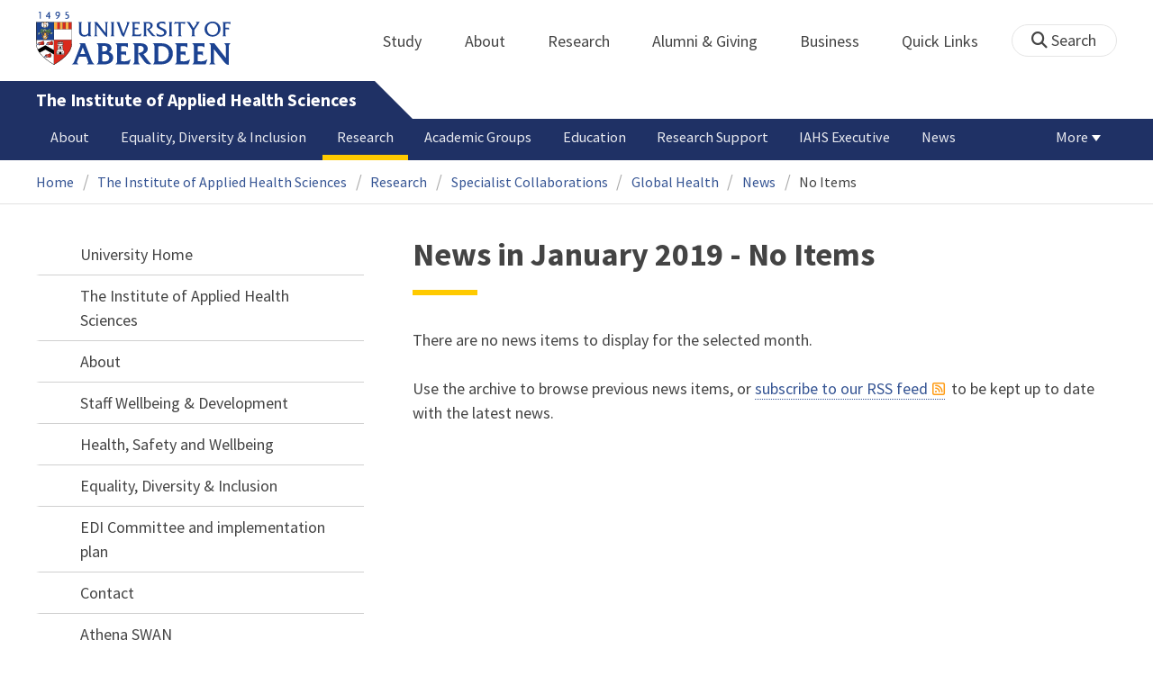

--- FILE ---
content_type: text/html; charset=UTF-8
request_url: https://www.abdn.ac.uk/iahs/research/global-health/news/archive/january/2019/
body_size: 13548
content:


<!doctype html>
<html lang="en-GB" dir="ltr">
    <head>
        <meta charset="utf-8">
        <title>News in January 2019 - No Items | News | The University of Aberdeen</title>
        
                <meta name="description" content="News in January 2019 from Institute of Applied Health Sciences">
                
<meta name="application-name" content="News">

    <meta name="robots" content="noindex, follow">
            <link rel="preconnect" href="https://abdn-search.funnelback.squiz.cloud">
        <link rel="preconnect" href="https://cc.cdn.civiccomputing.com">
        <link rel="preconnect" href="https://code.jquery.com">
        <link rel="preconnect" href="https://fonts.googleapis.com">
        <link rel="preconnect" href="https://fonts.gstatic.com">
        
<meta name="viewport" content="width=device-width, initial-scale=1">
<link rel="apple-touch-icon" sizes="180x180" href="https://www.abdn.ac.uk/abdn-design-system/releases/2.4.0/dist/images/icons/apple-touch-icon.png">
<link rel="icon" type="image/png" sizes="32x32" href="https://www.abdn.ac.uk/abdn-design-system/releases/2.4.0/dist/images/icons/favicon-32x32.png">
<link rel="icon" type="image/png" sizes="16x16" href="https://www.abdn.ac.uk/abdn-design-system/releases/2.4.0/dist/images/icons/favicon-16x16.png">
<link rel="manifest" href="https://www.abdn.ac.uk/abdn-design-system/releases/2.4.0/dist/images/icons/manifest.json">
<link rel="mask-icon" href="https://www.abdn.ac.uk/abdn-design-system/releases/2.4.0/dist/images/icons/safari-pinned-tab.svg" color="#5bbad5">
<meta name="msapplication-config" content="https://www.abdn.ac.uk/abdn-design-system/releases/2.4.0/dist/images/icons/browserconfig.xml">
<meta name="theme-color" content="#ffffff">

<link rel="stylesheet" href="https://www.abdn.ac.uk/abdn-design-system/releases/2.4.0/dist/css/abdn-design-system-site.css">
<!-- https://abdn-search.funnelback.squiz.cloud/s/resources-global/css/funnelback.autocompletion-2.6.0.css -->
<style>
.twitter-typeahead {display: table-cell !important;}.tt-menu {background-clip: padding-box;background-color: #fff;border: 1px solid rgba(0, 0, 0, 0.15);border-radius: 4px;box-shadow: 0 6px 12px rgba(0, 0, 0, 0.176);font-size: 14px;padding-bottom: 5px;width: 100%;}.tt-menu .tt-suggestion {clear: both;color: #333;cursor: pointer;display: block;font-weight: normal;line-height: 1.42857;padding: 3px 10px;text-align: left;}.tt-menu .tt-suggestion:hover, .tt-menu .tt-cursor {background-color: #428bca;color: #fff;text-decoration: none;}.tt-menu .tt-category, .tt-menu .tt-group {background-color: #f5f5f5;border-bottom: 1px solid #ddd;border-top: 1px solid #ddd;}.tt-menu .tt-category {margin: 3px 0;padding: 7px 5px;}.tt-menu .tt-dataset:first-child .tt-category, .tt-horizontal .tt-dataset .tt-category {border-top: none;border-top-left-radius: 4px;border-top-right-radius: 4px;margin-top: 0;}.tt-menu .tt-group {padding: 3px 5px;text-align: center;}.tt-menu .tt-group:first-of-type {border-top: none;}.tt-horizontal {width: 100%;}.tt-horizontal .tt-dataset {float: left;width: 100%;}.tt-scrollable {overflow-y: auto;max-height: 460px;}.tt-hint {color: #ccc !important;}@media (max-width: 414px) {.tt-horizontal .tt-dataset {width: 100% !important;}}
</style>

    <style title="civic custom css">
#ccc h1::after{margin-bottom:0.5em}#ccc #ccc-content{background:#333;color:#ddd;font-family:'Source Sans Pro', sans-serif}#ccc #ccc-title{margin:0 0 0.5em;font-size:1.3em;line-height:0.9em}#ccc #ccc-content #ccc-statement .ccc-svg-element{display:none}#ccc #ccc-content #ccc-statement a{border-bottom:1px dotted;font-weight:700;color:#f4c900}#ccc #ccc-content #ccc-statement a:focus,#ccc #ccc-content #ccc-statement a:hover{border-bottom:1px solid;font-weight:700;color:#f4c900}#ccc #ccc-content .ccc-notify-button{background:#f4c900}#ccc #ccc-content .preference-title{font-size:21px;margin-top:24px}#ccc .checkbox-toggle--slider.checkbox-toggle--dark{background-color:#111;border-color:#111}#ccc .checkbox-toggle--dark .checkbox-toggle-toggle{background-color:#666}#ccc .checkbox-toggle-input:checked ~ .checkbox-toggle-toggle{background-color:#f4c900}#ccc #ccc-icon{fill:#333}#ccc .ccc-notify-button{border-radius:0;position:relative;display:inline-block;margin:0.6em 0.6em 0 0;padding:0.4em;border:0;background:#f4c900;font-weight:700;color:#003c5f;transition:padding 0.2s ease}#ccc .ccc-content--dark .ccc-notify-button,#ccc .ccc-content--dark .ccc-notify-button span{color:#003c5f}#ccc .ccc-content--dark .ccc-button-solid,#ccc .ccc-content--dark .ccc-button-solid span{background:none}#ccc #ccc-content .ccc-notify-button:focus,#ccc #ccc-content .ccc-notify-button:hover{padding-left:0.7em;transition:padding 0.2s ease;background:#ffe04f}#ccc #ccc-content .ccc-notify-button:focus,#ccc .checkbox-toggle:focus-within{outline:0.3em solid gold}#ccc a.ccc-notify-button{color:#444}#ccc .ccc-alert,#ccc .third-party-cookie-link{color:#fff;background:#111}#ccc[close-button] #ccc-dismiss-button{display:inline-block;margin:0.3em 0.6em 0.3em 0}#ccc-button-holder button:last-child{margin-right:0}
</style>
    <script src="https://code.jquery.com/jquery-3.6.0.min.js"></script>
<script src="https://www.abdn.ac.uk/abdn-design-system/releases/2.4.0/dist/js/abdn-design-system-site.js" defer></script>
<script>
    var global_base_url = '/global/';
</script>
    
                            <link rel="stylesheet" href="/apps/news/site/css/opentext_responsive/news.css" media="screen">
                            
<link rel="alternate" type="application/rss+xml" href="/iahs/research/global-health/news/rss.xml" title="Institute of Applied Health Sciences - Latest News, RSS">
    </head>
    <body class="no_js">
                <script>
            document.getElementsByTagName('body')[0].classList.remove('no_js');
        </script>
                <header id="top">
            <ul class="skip_links">
                <li><a href="#main">Skip to content</a></li>
                <li><a href="https://www.abdn.ac.uk/about/our-website/accessibility/">About Accessibility on our website</a></li>
            </ul>
            <div id="modal_fade"></div>
            <div class="global_header_wrapper">
                <div class="container">
                    <div class="row">
                        <div class="col">
                            <div class="global_header">
                                <div class="clearfix">
                                    <div class="uni_logo">
                                                                                    <a href="/">
                                                <img src="https://www.abdn.ac.uk/abdn-design-system/releases/2.4.0/dist/images/layout/UoA_Primary_Logo_REVERSE_2018.png" srcset="https://www.abdn.ac.uk/abdn-design-system/releases/2.4.0/dist/images/layout/UoA_Primary_Logo_RGB_2018.svg" alt="University of Aberdeen" width="300" height="82">
                                            </a>
                                                                                </div>
                                    <nav id="uni_menu" class="uni_menu no_js row" aria-label="University of Aberdeen Navigation">
                                        <div class="uni_menu_overview">
                                            <div class="uni_menu_action_bar">
                                                <a href="#" class="close_button">
                                                    Close <span class="offscreen">university navigation</span>
                                                    <i aria-hidden="true" class="far fa-times"></i>
                                                </a>
                                            </div>
                                            <div class="uni_menu_search_container">
                                                <form method="GET" role="search" action="/search/results/" aria-label="Search the University of Aberdeen website" class="collapsed active">
                                                    <fieldset>
                                                        <legend class="offscreen">Search Our Website</legend>
                                                        <label for="query" class="offscreen">Keywords</label>
                                                        <input type="search" id="query" name="query" placeholder="Search" value="" autocomplete="off" spellcheck="false">
                                                        <button type="submit" class="btn btn-secondary">
                                                            <i class="fa fa-search" aria-hidden="true"></i>
                                                            <b class="offscreen">Search</b>
                                                        </button>
                                                    </fieldset>
                                                </form>
                                            </div>
                                        </div>
                                        
<ul>

    <li id="uni_menu_study">
        <div class="uni_menu_action_bar">
            <a href="#uni_menu" class="back_button">
                <i aria-hidden="true" class="far fa-chevron-left"></i>
                Back <span class="offscreen">to university navigation overview</span>
            </a>
            <a href="#" class="close_button">
                Close <span class="offscreen">university navigation</span>
                <i aria-hidden="true" class="far fa-times"></i>
            </a>
        </div>
        <a href="/study/" class="uni_menu_section_link">
            Study
            <span class="offscreen">home</span>
        </a>
        <a href="#uni_menu_study" class="forward_button">
            <i aria-hidden="true" class="far fa-chevron-right"></i>
            <span class="offscreen">Expand Study section top links</span>
        </a>
    
        <ul class="uni_menu_wide uni_menu_4col col">
        
            <li class="uni_menu_link_group">
            
                <b>
                
                    <a href="/study/undergraduate/">
                    Undergraduate
                    </a>
                    
                </b>
                <ul>
<li><a href="/study/undergraduate/degree-programmes/">Undergraduate Degrees</a></li>
<li><a href="/study/undergraduate/subject-areas/">Subject Areas</a></li>
<li><a href="/study/undergraduate/go-abroad/">Go Abroad</a></li>
<li><a href="/study/undergraduate/finance/">Finance and Funding</a></li>
<li><a href="/study/undergraduate/apply/">How to Apply</a></li>
</ul>
            </li>
            
            <li class="uni_menu_link_group">
            
                <b>
                
                    <a href="/study/postgraduate-taught/">
                    Postgraduate Taught
                    </a>
                    
                </b>
                <ul>
<li><a href="/study/postgraduate-taught/degree-programmes/">Postgraduate Degrees</a></li>
<li><a href="/study/online/">Online Degrees</a></li>
<li><a href="/study/postgraduate-taught/part-time/">Part-time Study</a></li>
<li><a href="/study/postgraduate-taught/finance/">Finance and Funding</a></li>
<li><a href="/study/postgraduate-taught/how-to-apply/">How to Apply</a></li>
</ul>
            </li>
            
            <li class="uni_menu_link_group">
            
                <b>
                
                    <a href="/study/postgraduate-research/">
                    Postgraduate Research
                    </a>
                    
                </b>
                <ul>
<li><a href="/study/postgraduate-research/research-areas/">Research Areas</a></li>
<li><a href="/study/postgraduate-research/phds/">PhD Opportunities</a></li>
<li><a href="/study/postgraduate-research/finance/">Finance and Funding</a></li>
<li><a href="/study/postgraduate-research/apply/">How to Apply</a></li>
</ul>
            </li>
            
            <li class="uni_menu_link_group">
            
                <b>
                
                    <a href="/study/online/">
                    Online Learning
                    </a>
                    
                </b>
                <ul>
<li><a href="/study/online/degrees/">Online Degrees</a></li>
<li><a href="https://on.abdn.ac.uk/courses/">Short Courses</a></li>
<li><a href="https://on.abdn.ac.uk/categories/">Study Subjects</a></li>
<li><a href="https://on.abdn.ac.uk/how-online-learning-works/">How Online Learning Works</a></li>
<li><a href="https://on.abdn.ac.uk/discover/fees-funding-and-discounts/">Fees and Funding</a><a class="uni_menu_study" style="display: none;" href="#"> Close </a></li>
</ul>
            </li>
            
        </ul>
        
    </li>
    
    <li id="uni_menu_about">
        <div class="uni_menu_action_bar">
            <a href="#uni_menu" class="back_button">
                <i aria-hidden="true" class="far fa-chevron-left"></i>
                Back <span class="offscreen">to university navigation overview</span>
            </a>
            <a href="#" class="close_button">
                Close <span class="offscreen">university navigation</span>
                <i aria-hidden="true" class="far fa-times"></i>
            </a>
        </div>
        <a href="/about/" class="uni_menu_section_link">
            About
            <span class="offscreen">home</span>
        </a>
        <a href="#uni_menu_about" class="forward_button">
            <i aria-hidden="true" class="far fa-chevron-right"></i>
            <span class="offscreen">Expand About section top links</span>
        </a>
    
        <ul class="uni_menu_wide uni_menu_4col col">
        
            <li class="">
            <ul>
<li><a href="/about/campus/">Campus</a></li>
<li><a href="/about/campus/maps/">Maps and Directions</a></li>
<li><a href="/people/">Staff Directory</a></li>
<li><a href="/about/contact/">Contact Information</a></li>
</ul>
            </li>
            
            <li class="">
            <ul>
<li><a href="/news/">News</a></li>
<li><a href="/events/">Events</a></li>
<li><a href="/about/history/">History</a></li>
<li><a href="/about/facts-figures/">Facts &amp; Figures</a></li>
</ul>
            </li>
            
            <li class="">
            <ul>
<li><a href="/about/schools-institutes/">Schools and Institutes</a></li>
<li><a href="/about/strategy-and-governance/">Strategy and Governance</a></li>
<li><a href="/about/management/">Management</a></li>
<li><a href="/about/partnerships/">Partnerships</a></li>
</ul>
            </li>
            
            <li class="uni_menu_utils">
            <p><picture class="imgproxy"><source media="(min-width: 1200px)" srcset="https://www.abdn.ac.uk/img/1200x/media/site/about/content-images/bum_5835_3591134459_o.jpg"><source media="(min-width: 720px)" srcset="https://www.abdn.ac.uk/img/1200x/media/site/about/content-images/bum_5835_3591134459_o.jpg"><source media="(min-width: 481px)" srcset="https://www.abdn.ac.uk/img/780x/media/site/about/content-images/bum_5835_3591134459_o.jpg"><source media="(min-width: 251px)" srcset="https://www.abdn.ac.uk/img/481x/media/site/about/content-images/bum_5835_3591134459_o.jpg"><source srcset="https://www.abdn.ac.uk/img/200x/media/site/about/content-images/bum_5835_3591134459_o.jpg"><img src="https://www.abdn.ac.uk/img/1200x/media/site/about/content-images/bum_5835_3591134459_o.jpg" width="800" height="521" alt="Kings college viewed through a window" loading="lazy"></picture></p>
            </li>
            
        </ul>
        
    </li>
    
    <li id="uni_menu_research">
        <div class="uni_menu_action_bar">
            <a href="#uni_menu" class="back_button">
                <i aria-hidden="true" class="far fa-chevron-left"></i>
                Back <span class="offscreen">to university navigation overview</span>
            </a>
            <a href="#" class="close_button">
                Close <span class="offscreen">university navigation</span>
                <i aria-hidden="true" class="far fa-times"></i>
            </a>
        </div>
        <a href="/research/" class="uni_menu_section_link">
            Research
            <span class="offscreen">home</span>
        </a>
        <a href="#uni_menu_research" class="forward_button">
            <i aria-hidden="true" class="far fa-chevron-right"></i>
            <span class="offscreen">Expand Research section top links</span>
        </a>
    
        <ul class="uni_menu_wide uni_menu_4col col">
        
            <li class="">
            <ul>
<li><a href="/research/interdisciplinary/">Interdisciplinary Institute</a></li>
<li><a href="/research/impact/">Impact</a></li>
<li><a href="/research/institutes-centres/">Find a Centre or Institute</a></li>
<li><a href="/research/facilities/">Facilities</a></li>
</ul>
            </li>
            
            <li class="uni_menu_link_group">
            <ul>
<li><a href="/study/postgraduate-research/">Postgraduate Research Study</a></li>
<li><a href="/research/jobs/">Research Jobs</a></li>
<li><a href="/research/support/">Research Support</a></li>
</ul>
            </li>
            
            <li class="uni_menu_2col col_img_right uni_menu_utils">
            <p><picture class="imgproxy"><source media="(min-width: 1200px)" srcset="https://www.abdn.ac.uk/img/1200x/media/university-of-aberdeen/content-assets/images/nav-research3-wide.jpg"><source media="(min-width: 720px)" srcset="https://www.abdn.ac.uk/img/1200x/media/university-of-aberdeen/content-assets/images/nav-research3-wide.jpg"><source media="(min-width: 481px)" srcset="https://www.abdn.ac.uk/img/780x/media/university-of-aberdeen/content-assets/images/nav-research3-wide.jpg"><source media="(min-width: 251px)" srcset="https://www.abdn.ac.uk/img/481x/media/university-of-aberdeen/content-assets/images/nav-research3-wide.jpg"><source srcset="https://www.abdn.ac.uk/img/200x/media/university-of-aberdeen/content-assets/images/nav-research3-wide.jpg"><img src="https://www.abdn.ac.uk/img/1200x/media/university-of-aberdeen/content-assets/images/nav-research3-wide.jpg" width="497" height="180" alt="A scientist using a microscope" loading="lazy"></picture></p>
<p><a class="uni_menu_research" style="display: none;" href="#"> Close </a></p>
            </li>
            
        </ul>
        
    </li>
    
    <li id="uni_menu_alumni_giving">
        <div class="uni_menu_action_bar">
            <a href="#uni_menu" class="back_button">
                <i aria-hidden="true" class="far fa-chevron-left"></i>
                Back <span class="offscreen">to university navigation overview</span>
            </a>
            <a href="#" class="close_button">
                Close <span class="offscreen">university navigation</span>
                <i aria-hidden="true" class="far fa-times"></i>
            </a>
        </div>
        <a href="/alumni/" class="uni_menu_section_link">
            Alumni &amp; Giving
            <span class="offscreen">home</span>
        </a>
        <a href="#uni_menu_alumni_giving" class="forward_button">
            <i aria-hidden="true" class="far fa-chevron-right"></i>
            <span class="offscreen">Expand Alumni &amp; Giving section top links</span>
        </a>
    
        <ul class="uni_menu_wide uni_menu_4col col">
        
            <li class="uni_menu_utils uni_menu_2col">
            <p><picture class="imgproxy"><source media="(min-width: 1200px)" srcset="https://www.abdn.ac.uk/img/1200x/media/university-of-aberdeen/content-assets/images/nav-alumni-wide2.jpg"><source media="(min-width: 720px)" srcset="https://www.abdn.ac.uk/img/1200x/media/university-of-aberdeen/content-assets/images/nav-alumni-wide2.jpg"><source media="(min-width: 481px)" srcset="https://www.abdn.ac.uk/img/780x/media/university-of-aberdeen/content-assets/images/nav-alumni-wide2.jpg"><source media="(min-width: 251px)" srcset="https://www.abdn.ac.uk/img/481x/media/university-of-aberdeen/content-assets/images/nav-alumni-wide2.jpg"><source srcset="https://www.abdn.ac.uk/img/200x/media/university-of-aberdeen/content-assets/images/nav-alumni-wide2.jpg"><img src="https://www.abdn.ac.uk/img/1200x/media/university-of-aberdeen/content-assets/images/nav-alumni-wide2.jpg" width="500" height="180" alt="University of Aberdeen crest on a wall" loading="lazy"></picture></p>
            </li>
            
            <li class="uni_menu_link_group">
            
                <b>
                
                    <a href="/alumni/">
                    Alumni
                    </a>
                    
                </b>
                <ul>
<li><a href="/alumni/connected/">Stay in Touch</a></li>
<li><a href="/alumni/involved/">Get Involved</a></li>
<li><a href="/alumni/benefits-services/">Benefits and Services</a></li>
<li><a href="/alumni/benefits-services/alumni-hub/">Alumni Hub</a></li>
<li><a href="/alumni/events-reunions/">Events and Reunions</a></li>
<li><a href="/alumni/our-alumni/">Our Alumni</a></li>
</ul>
            </li>
            
            <li class="uni_menu_link_group">
            
                <b>
                
                    <a href="/giving/">
                    Giving
                    </a>
                    
                </b>
                <ul>
<li><a href="/alumni/">Alumni</a></li>
<li><a href="/giving/blog/">Blog</a><a class="uni_menu_alumnigiving" style="display: none;" href="#"> Close </a></li>
</ul>
            </li>
            
        </ul>
        
    </li>
    
    <li id="uni_menu_business">
        <div class="uni_menu_action_bar">
            <a href="#uni_menu" class="back_button">
                <i aria-hidden="true" class="far fa-chevron-left"></i>
                Back <span class="offscreen">to university navigation overview</span>
            </a>
            <a href="#" class="close_button">
                Close <span class="offscreen">university navigation</span>
                <i aria-hidden="true" class="far fa-times"></i>
            </a>
        </div>
        <a href="/business-info/" class="uni_menu_section_link">
            Business
            <span class="offscreen">home</span>
        </a>
        <a href="#uni_menu_business" class="forward_button">
            <i aria-hidden="true" class="far fa-chevron-right"></i>
            <span class="offscreen">Expand Business section top links</span>
        </a>
    
        <ul class="uni_menu_wide uni_menu_4col col">
        
            <li class="uni_menu_2col">
            <p><picture class="imgproxy"><source media="(min-width: 1200px)" srcset="https://www.abdn.ac.uk/img/1200x/media/university-of-aberdeen/content-assets/images/nav-alumni-wide1.jpg"><source media="(min-width: 720px)" srcset="https://www.abdn.ac.uk/img/1200x/media/university-of-aberdeen/content-assets/images/nav-alumni-wide1.jpg"><source media="(min-width: 481px)" srcset="https://www.abdn.ac.uk/img/780x/media/university-of-aberdeen/content-assets/images/nav-alumni-wide1.jpg"><source media="(min-width: 251px)" srcset="https://www.abdn.ac.uk/img/481x/media/university-of-aberdeen/content-assets/images/nav-alumni-wide1.jpg"><source srcset="https://www.abdn.ac.uk/img/200x/media/university-of-aberdeen/content-assets/images/nav-alumni-wide1.jpg"><img src="https://www.abdn.ac.uk/img/1200x/media/university-of-aberdeen/content-assets/images/nav-alumni-wide1.jpg" width="500" height="180" alt="Two workmen in hard hats" loading="lazy"></picture><a class="uni_menu_business" style="display: none;" href="#"> Close </a></p>
            </li>
            
            <li class="">
            <ul>
<li><a href="/business-info/training/">Development, Training and Events</a></li>
<li><a href="/business-info/facilities/">Facilities and Equipment</a></li>
</ul>
            </li>
            
            <li class="">
            <ul>
<li><a href="/business-info/industry-engagement/">Collaboration and Consulting</a></li>
<li><a href="/business-info/expertise/">Expertise</a></li>
<li><a href="/business-info/contacts/">Business Contacts</a><a class="uni_menu_business" style="display: none;" href="#"> Close </a></li>
</ul>
            </li>
            
        </ul>
        
    </li>
    
    <li id="uni_menu_quick_links">
        <div class="uni_menu_action_bar">
            <a href="#uni_menu" class="back_button">
                <i aria-hidden="true" class="far fa-chevron-left"></i>
                Back <span class="offscreen">to university navigation overview</span>
            </a>
            <a href="#" class="close_button">
                Close <span class="offscreen">university navigation</span>
                <i aria-hidden="true" class="far fa-times"></i>
            </a>
        </div>
        <a href="/about/quick-links/" class="uni_menu_section_link">
            Quick Links
            <span class="offscreen">home</span>
        </a>
        <a href="#uni_menu_quick_links" class="forward_button">
            <i aria-hidden="true" class="far fa-chevron-right"></i>
            <span class="offscreen">Expand Quick Links section top links</span>
        </a>
    
        <ul class="uni_menu_wide uni_menu_4col col">
        
            <li class="uni_menu_link_group">
            
                <b>
                
                    <a href="/students/">
                    Student Resources
                    </a>
                    
                </b>
                <ul>
<li><a href="/students/academic-life/mytimetable/">MyTimetable</a></li>
<li><a href="/students/academic-life/mycurriculum/">MyCurriculum</a></li>
<li><a href="https://abdn.blackboard.com/">MyAberdeen</a></li>
<li><a href="https://www.abdn.ac.uk/studenthub/login">Student Hub</a></li>
<li><a href="https://www.outlook.com/abdn.ac.uk">Student Email</a></li>
<li><a href="/students/student-channel/">Student Channel</a></li>
<li class="uni_menu_text_box"><strong><a href="/students/support/services/infohub/">Infohub Opening Hours</a></strong>
<dl class="clearfix"></dl>
Email: <a class="uni_menu_quicklinks" href="mailto:infohub@abdn.ac.uk">infohub@abdn.ac.uk</a></li>
</ul>
            </li>
            
            <li class="uni_menu_link_group">
            
                <b>
                
                    <a href="/staffnet/">
                    StaffNet
                    </a>
                    
                </b>
                <ul>
<li><a href="/staffnet/working-here/">Working Here</a></li>
<li><a href="/staffnet/working-here/management-information-systems/" class="">Management Information Systems</a></li>
<li><a href="/staffnet/education/">Teaching &amp; Learning</a></li>
<li><a href="/staffnet/governance/">Policy &amp; Governance</a></li>
<li><a href="https://www.outlook.com/abdn.ac.uk">Staff Email</a></li>
</ul>
            </li>
            
            <li class="uni_menu_link_group">
            
                <b>
                Our Website
                </b>
                <ul>
<li><a href="/study/">Study</a></li>
<li><a href="/about/">About</a></li>
<li><a href="/research/">Research</a></li>
<li><a href="/alumni/">Alumni &amp; Giving</a></li>
<li><a href="/business-info/">Business</a></li>
</ul>
            </li>
            
            <li class="uni_menu_link_group">
            
                <b>
                Popular
                </b>
                <ul>
<li><a href="/students/">For Students</a></li>
<li><a href="/staffnet/">For Staff</a></li>
<li><a href="https://www.store.abdn.ac.uk/">Online Store</a></li>
<li><a href="https://www.abdn.ac.uk/epayments/">ePayments</a></li>
<li><a href="/jobs/">Jobs</a></li>
<li><a href="/library/">Library</a></li>
<li><a href="/people/">Staff Directory</a></li>
<li><a href="/it/">IT Services</a></li>
<li><a href="/about/our-website/a-to-z/">A to Z</a><a class="uni_menu_quicklinks" style="display: none;" href="#"> Close </a></li>
</ul>
            </li>
            
        </ul>
        
    </li>
    
</ul>
<div class="uni_menu_top_links">
<ul>
<li><a href="/alumni/">Alumni &amp; Giving</a></li>
<li><a href="/business-info/">Business</a></li>
</ul>
</div>
                                    </nav>
                                    <div class="toggle_controls">
                                        <a href="#" id="uni_search_toggle" class="uni_search_toggle no_js" aria-controls="global_search" aria-expanded="true">
                                            <i class="fa fa-search" aria-hidden="true"></i>
                                            <span>Search</span>
                                        </a>
                                        <a href="#uni_menu" class="uni_menu_show_mobile_only btn btn-accent" aria-controls="uni_menu" aria-expanded="false">
                                            <i class="fak fa-sharp-solid-bars-magnifying-glass" aria-hidden="true"></i>
                                            <span>Menu and search</span>
                                        </a>
                                    </div>
                                    <form id="global_search" method="get" role="search" action="/search/results/" aria-label="Search the University of Aberdeen website">
                                        <fieldset>
                                            <legend>Search Our Website</legend>
                                            <label for="within" class="offscreen">Search In</label>
                                            <select id="within" name="within">
                                                <option value="abdn">University Website</option>
                                                <option value="dir">Staff Directory</option>
                                                <option value="lib">Library Collections</option>
                                            </select>
                                            <label for="query">Keywords</label>
                                            <input type="search" id="query" name="query" placeholder="Search" value="">
                                            <button type="submit">
                                                <i class="fa fa-search" aria-hidden="true"></i>
                                                <b>Search</b>
                                            </button>
                                        </fieldset>
                                        <p>Or Browse:</p>
                                        <ul>
                                            <li><a href="https://www.abdn.ac.uk/about/contact/">Contacts</a></li>
                                            <li><a href="https://www.abdn.ac.uk/about/our-website/a-to-z/">A to Z</a></li>
                                            <li><a href="https://www.abdn.ac.uk/people/">Staff Directory</a></li>
                                        </ul>
                                    </form>
                                                                        <script>
                                        document.getElementById('global_search').className += ' collapsed';
                                    </script>
                                                                  </div>
                            </div>
                        </div>
                    </div>
                </div>
            </div>
            <div id="section_heading">
                <div class="container">
                    <div class="row">
                        <div class="col">
                            <a href="/iahs/" class="section_head_text">
                                The Institute of Applied Health Sciences                            </a>
                                                    </div>
                    </div>
                </div>
            </div>
            <nav id="section_top_level" class="section_top_level_wrapper" aria-label="Latest News navigation">
                <div class="container">
                    
                        <ul class="top_level">
                        <li><a href="/iahs/about/">About</a></li><li><a href="/iahs/edi/">Equality, Diversity &amp; Inclusion</a></li><li><span class="currentbranch0"><a href="/iahs/research/">Research</a></span></li><li><a href="/iahs/academic/">Academic Groups</a></li><li><a href="/iahs/education/">Education</a></li><li><a href="/iahs/research-support/">Research Support</a></li><li><a href="/iahs/executive/">IAHS Executive</a></li><li><a href="/iahs/news/">News</a></li><li><a href="/iahs/administration-team/">Administration Team</a></li><li><a href="/iahs/opportunities-for-phd-students-and-early-career-staff/">Opportunities for PhD Students and Early-Career Staff</a></li><li><a href="/iahs/events/">Events</a></li>
                        </ul>
                                        </div>
            </nav>
                        <script>
                try {
                    document.addEventListener('DOMContentLoaded', function () {
                        priorityPlusList = new PriorityPlusList({
                            selector: '#section_top_level ul',
                            moreButtonContent: '<a href="#">More</a>'
                        });
                    })
                }
                catch (e) {
                    if (typeof console !== 'undefined' && typeof console.log !== 'undefined') {
                        console.log('PriorityPlusList does not offer support for your current browser');
                    }
                }
            </script>
                        <h1 class="offscreen">News in January 2019 - No Items</h1>
                            <div class="container section-nav-toggle-wrapper">
                    <a href="#section-nav" class="section-nav-toggle btn">In this section</a>
                </div>
                            <div class="breadcrumb_wrapper">
                <div class="container">
                    <nav class="breadcrumb" role="navigation" aria-label="Breadcrumb">
                        
                        <ol>
                        
                            <li><a href="/">Home</a></li>
                            
                            <li><a href="/iahs/">The Institute of Applied Health Sciences</a></li>
                            
                            <li><a href="/iahs/research/">Research</a></li>
                            
                            <li><a href="/iahs/research/specialist-collaborations/">Specialist Collaborations</a></li>
                            
                            <li><a href="/iahs/research/global-health/">Global Health</a></li>
                            
                            <li><a href="/iahs/research/global-health/news/">News</a></li>
                            
                            <li tabindex="0" aria-current="page">No Items</li>
                            
                        </ol>
                                            </nav>
                </div>
            </div>
                    </header>
        <main id="main" class="subpage" tabindex="-1">
                        <div class="container">
                <div class="column_container">
                    <div class="content_column">
                        <div class="section heading_only">
                            <div class="container">
                                
                                    <div class="h1">News in January 2019 - No Items</div>
                                                                </div>
                        </div>




                        <div class="container">
                        
<p>There are no news items to display for the selected month.</p>
<p>Use the archive to browse previous news items, or <a href="/iahs/research/global-health/news/rss.xml">subscribe to our RSS feed</a> to be kept up to date with the latest news.</p>

                        </div>
                                            </div>
                    <div class="subsection_column">
                                                    <div class="section-nav-wrapper section">
                                <div id="section-nav" class="section-nav">
                                    <nav class="no-js" aria-label="In this section">
                                        
    <ul class="active">
        <li class="active">
        <a href="/" class="has-subpages">University Home</a>
        <ul class="active" aria-label="Submenu for University Home">
            <li class="active">
        <a href="/iahs/" class="has-subpages">The Institute of Applied Health Sciences</a>
        <ul class="active" aria-label="Submenu for The Institute of Applied Health Sciences">
            <li>
        <a href="/iahs/about/" class="has-subpages">About</a>
        <ul aria-label="Submenu for About">
            <li>
        <a href="/iahs/about/staff-wellbeing/">Staff Wellbeing &amp; Development</a>
        </li>
        <li>
        <a href="/iahs/about/health-safety/">Health, Safety and Wellbeing</a>
        </li>
        </ul>
            </li>
        <li>
        <a href="/iahs/edi/" class="has-subpages">Equality, Diversity &amp; Inclusion</a>
        <ul aria-label="Submenu for Equality, Diversity &amp; Inclusion">
            <li>
        <a href="/iahs/edi/committee/">EDI Committee and implementation plan</a>
        </li>
        <li>
        <a href="/iahs/edi/contact/">Contact</a>
        </li>
        <li>
        <a href="/iahs/edi/athena-swan/">Athena SWAN</a>
        </li>
        <li>
        <a href="/iahs/edi/events/">Events</a>
        </li>
        </ul>
            </li>
        <li class="active">
        <a href="/iahs/research/" class="has-subpages">Research</a>
        <ul class="active" aria-label="Submenu for Research">
            <li>
        <a href="/iahs/research/strategy/">IAHS Research Strategy</a>
        </li>
        <li>
        <a href="/iahs/research/themes/">Areas of Work</a>
        </li>
        <li class="active">
        <a href="/iahs/research/specialist-collaborations/" class="has-subpages">Specialist Collaborations</a>
        <ul class="active" aria-label="Submenu for Specialist Collaborations">
            <li>
        <a href="/iahs/research/specialist-collaborations/actra/" class="has-subpages">ACTRA</a>
        <ul class="show_siblings" aria-label="Submenu for ACTRA">
            <li>
        <a href="/iahs/research/specialist-collaborations/actra/acer/" class="has-subpages">ACER</a>
        <ul aria-label="Submenu for ACER">
            <li>
        <a href="/iahs/research/specialist-collaborations/actra/acer/overview/">Overview</a>
        </li>
        <li>
        <a href="/iahs/research/specialist-collaborations/actra/acer/members/">Members</a>
        </li>
        <li>
        <a href="/iahs/research/specialist-collaborations/actra/acer/current-research/" class="has-subpages">Current Research</a>
        <ul aria-label="Submenu for Current Research">
            <li>
        <a href="/iahs/research/specialist-collaborations/actra/acer/current-research/clinical-trials/">Clinical Trials</a>
        </li>
        <li>
        <a href="/iahs/research/specialist-collaborations/actra/acer/current-research/epidemiology-work/">Epidemiology Work</a>
        </li>
        <li>
        <a href="/iahs/research/specialist-collaborations/actra/acer/current-research/translational-research/">Translational Research</a>
        </li>
        </ul>
            </li>
        <li>
        <a href="/iahs/research/specialist-collaborations/actra/acer/presentations/">Presentations</a>
        </li>
        <li>
        <a href="/iahs/research/specialist-collaborations/actra/acer/opportunities/">Opportunities</a>
        </li>
        <li>
        <a href="/iahs/research/specialist-collaborations/actra/acer/collaborations/">Collaborations</a>
        </li>
        <li>
        <a href="/iahs/research/specialist-collaborations/actra/acer/scoop/">SCoOP</a>
        </li>
        <li>
        <a href="/iahs/research/specialist-collaborations/actra/acer/news/">News</a>
        </li>
        <li>
        <a href="/iahs/research/specialist-collaborations/actra/acer/hall-of-fame/">Hall of Fame</a>
        </li>
        <li>
        <a href="/iahs/research/specialist-collaborations/actra/acer/our-funders/">Our Funders</a>
        </li>
        <li>
        <a href="/iahs/research/specialist-collaborations/actra/acer/support-us/">Support Us</a>
        </li>
        <li>
        <a href="/iahs/research/specialist-collaborations/actra/acer/acer-patient-and-public-involvement-group/" class="has-subpages">ACER Patient and Public Involvement Group</a>
        <ul aria-label="Submenu for ACER Patient and Public Involvement Group">
            <li>
        <a href="/iahs/research/specialist-collaborations/actra/acer/acer-patient-and-public-involvement-group/acer-ppi-group-members/">ACER PPI Group members</a>
        </li>
        </ul>
            </li>
        <li>
        <a href="/iahs/research/specialist-collaborations/actra/acer/anticholinergic-medications/">Anticholinergic Medications</a>
        </li>
        <li>
        <a href="/iahs/research/specialist-collaborations/actra/acer/inform-study/">INFORM Study</a>
        </li>
        <li>
        <a href="/iahs/research/specialist-collaborations/actra/acer/arc-hive/">ARC-Hive</a>
        </li>
        </ul>
            </li>
        </ul>
            </li>
        <li>
        <a href="/iahs/research/specialist-collaborations/acamh/">ACAMH</a>
        </li>
        <li class="active">
        <a href="/iahs/research/global-health/" class="active">Global Health</a>
        <ul class="show_siblings" aria-label="Submenu for Global Health">
            <li>
        <a href="/iahs/research/global-health/about/">About</a>
        </li>
        <li>
        <a href="/iahs/research/global-health/research/" class="has-subpages">Research</a>
        <ul aria-label="Submenu for Research">
            <li>
        <a href="/iahs/research/global-health/research/health-systems-research/" class="has-subpages">Health Systems Research</a>
        <ul aria-label="Submenu for Health Systems Research">
            <li>
        <a href="/iahs/research/global-health/research/health-systems-research/action-research/" class="has-subpages">Action Research</a>
        <ul aria-label="Submenu for Action Research">
            <li>
        <a href="/iahs/research/global-health/research/health-systems-research/action-research/operational-guidance/">Operational Guidance</a>
        </li>
        <li>
        <a href="/iahs/research/global-health/research/health-systems-research/action-research/partners/">Partners</a>
        </li>
        </ul>
            </li>
        <li>
        <a href="/iahs/research/global-health/research/health-systems-research/methods-development/">Methods Development</a>
        </li>
        </ul>
            </li>
        <li>
        <a href="/iahs/research/global-health/research/case-study-empowerment-approaches-to-food-poverty-in-ne-scotland/">Case Study Empowerment Approaches to Food Poverty in NE Scotland</a>
        </li>
        </ul>
            </li>
        <li>
        <a href="/iahs/research/global-health/education/" class="has-subpages">Education</a>
        <ul aria-label="Submenu for Education">
            <li>
        <a href="/iahs/research/global-health/education/hunger-games-looking-for-food-in-ne-scotland/">Hunger Games Looking for Food in NE Scotland</a>
        </li>
        <li>
        <a href="/iahs/research/global-health/education/food-poverty-is-not-the-problem-and-food-banks-are-not-the-solution/">Food Poverty is Not the Problem and Food Banks are Not the Solution!</a>
        </li>
        <li>
        <a href="/iahs/research/global-health/education/complex-system-thinking-and-non-communicable-diseases-ncds-prevention/">Complex System Thinking and Non-Communicable Diseases (NCDs) Prevention</a>
        </li>
        </ul>
            </li>
        <li>
        <a href="/iahs/research/global-health/people/">People</a>
        </li>
        <li>
        <a href="/iahs/research/global-health/news/" class="active-with-siblings">News</a>
        </li>
        <li>
        <a href="/iahs/research/global-health/events/">Events</a>
        </li>
        </ul>
            </li>
        <li>
        <a href="/iahs/research/specialist-collaborations/lords-m-study/">LORDS-M-Study</a>
        </li>
        <li>
        <a href="/iahs/research/specialist-collaborations/nipt-downs-syndrome/">NIPT Downs Syndrome</a>
        </li>
        </ul>
            </li>
        </ul>
            </li>
        <li>
        <a href="/iahs/academic/" class="has-subpages">Academic Groups</a>
        <ul aria-label="Submenu for Academic Groups">
            <li>
        <a href="/iahs/academic/aberdeen-centre-for-womens-health-research/">Aberdeen Centre for Women's Health Research</a>
        </li>
        <li>
        <a href="/iahs/academic/primary-care/" class="has-subpages">Academic Primary Care</a>
        <ul aria-label="Submenu for Academic Primary Care">
            <li>
        <a href="/iahs/academic/primary-care/research/" class="has-subpages">Research</a>
        <ul aria-label="Submenu for Research">
            <li>
        <a href="/iahs/academic/primary-care/research/themes/" class="has-subpages">Themes</a>
        <ul aria-label="Submenu for Themes">
            <li>
        <a href="/iahs/academic/primary-care/research/themes/walk-with-ease-uk/">Walk With Ease UK</a>
        </li>
        <li>
        <a href="/iahs/academic/primary-care/research/themes/physical-activity/">Physical Activity</a>
        </li>
        <li>
        <a href="/iahs/academic/primary-care/research/themes/painstorm-wp2/">PAINSTORM WP2</a>
        </li>
        <li>
        <a href="/iahs/academic/primary-care/research/themes/correct---cancer-priorities-in-rural-and-remote-scotland/">CORRECT - Cancer PriOrities in Rural and REmote SCoTland</a>
        </li>
        <li>
        <a href="/iahs/academic/primary-care/research/themes/asica/">ASICA</a>
        </li>
        </ul>
            </li>
        <li>
        <a href="/iahs/academic/primary-care/research/pcciur/">PCCIUR</a>
        </li>
        <li>
        <a href="/iahs/academic/primary-care/research/opportunities/">Opportunities</a>
        </li>
        <li>
        <a href="/iahs/academic/primary-care/research/staff/">Staff</a>
        </li>
        </ul>
            </li>
        <li>
        <a href="/iahs/academic/primary-care/news/">News</a>
        </li>
        <li>
        <a href="/iahs/academic/primary-care/events/">Events</a>
        </li>
        </ul>
            </li>
        <li>
        <a href="/iahs/academic/urology/" class="has-subpages">Urology Unit</a>
        <ul aria-label="Submenu for Urology Unit">
            <li>
        <a href="/iahs/academic/urology/our-research/" class="has-subpages">Our Research</a>
        <ul aria-label="Submenu for Our Research">
            <li>
        <a href="/iahs/academic/urology/our-research/big-data-projects/">Big Data Projects</a>
        </li>
        <li>
        <a href="/iahs/academic/urology/our-research/publications/">Publications</a>
        </li>
        <li>
        <a href="/iahs/academic/urology/our-research/global-health/">Global Health</a>
        </li>
        <li>
        <a href="/iahs/academic/urology/our-research/psycho-oncology-projects/">Psycho-Oncology Projects</a>
        </li>
        <li>
        <a href="/iahs/academic/urology/our-research/trials-and-observational-studies/">Trials and Observational Studies</a>
        </li>
        <li>
        <a href="/iahs/academic/urology/our-research/implementation-science-projects/">Implementation Science Projects</a>
        </li>
        <li>
        <a href="/iahs/academic/urology/our-research/core-outcome-sets/">Core Outcome Sets</a>
        </li>
        <li>
        <a href="/iahs/academic/urology/our-research/studies-a-z/">Studies A-Z</a>
        </li>
        </ul>
            </li>
        <li>
        <a href="/iahs/academic/urology/people/">People</a>
        </li>
        <li>
        <a href="/iahs/academic/urology/contact-us/">Contact Us</a>
        </li>
        <li>
        <a href="/iahs/academic/urology/events/">Events</a>
        </li>
        <li>
        <a href="/iahs/academic/urology/news/">News</a>
        </li>
        </ul>
            </li>
        <li>
        <a href="/iahs/academic/amnd/" class="has-subpages">AMND</a>
        <ul aria-label="Submenu for AMND">
            <li>
        <a href="/iahs/academic/amnd/publications/">Publications</a>
        </li>
        </ul>
            </li>
        <li>
        <a href="/iahs/academic/centre-for-health-data-science/">Centre for Health Data Science</a>
        </li>
        <li>
        <a href="/iahs/academic/crh/" class="has-subpages">Centre for Rural Health</a>
        <ul aria-label="Submenu for Centre for Rural Health">
            <li>
        <a href="/iahs/academic/crh/themes/">Themes</a>
        </li>
        <li>
        <a href="/iahs/academic/crh/projects/" class="has-subpages">Projects</a>
        <ul aria-label="Submenu for Projects">
            <li>
        <a href="/iahs/academic/crh/projects/mime-phase-2/">MIME Phase 2</a>
        </li>
        <li>
        <a href="/iahs/academic/crh/projects/ehealth-services-for-child-and-adolescent-psychiatry-ecap/">eHealth Services for Child and Adolescent Psychiatry (eCAP)</a>
        </li>
        <li>
        <a href="/iahs/academic/crh/projects/dawba-research/">DAWBA Research</a>
        </li>
        <li>
        <a href="/iahs/academic/crh/projects/caro/">CARO</a>
        </li>
        <li>
        <a href="/iahs/academic/crh/projects/current-projects-based-elsewhere/">Current Projects Based Elsewhere</a>
        </li>
        <li>
        <a href="/iahs/academic/crh/projects/completed-project-archive/">Completed Project Archive</a>
        </li>
        <li>
        <a href="/iahs/academic/crh/projects/alistair-appleby-phd-student/">Alistair Appleby PhD student</a>
        </li>
        <li>
        <a href="/iahs/academic/crh/projects/rod-sampson-phd-student/">Rod Sampson PhD student</a>
        </li>
        <li>
        <a href="/iahs/academic/crh/projects/daria-antipova-phd-student/">Daria Antipova PhD student</a>
        </li>
        <li>
        <a href="/iahs/academic/crh/projects/playcare/">PLAY.CARE</a>
        </li>
        <li>
        <a href="/iahs/academic/crh/projects/viv-blackhall-phd-student/">Viv Blackhall PhD student</a>
        </li>
        <li>
        <a href="/iahs/academic/crh/projects/mellow-babies-rct/">Mellow Babies RCT</a>
        </li>
        <li>
        <a href="/iahs/academic/crh/projects/flamingo-study/" class="has-subpages">Flamingo Study</a>
        <ul aria-label="Submenu for Flamingo Study">
            <li>
        <a href="/iahs/academic/crh/projects/flamingo-study/publications/">Publications</a>
        </li>
        </ul>
            </li>
        <li>
        <a href="/iahs/academic/crh/projects/serial-missed-appointments-study/">Serial Missed Appointments Study</a>
        </li>
        <li>
        <a href="/iahs/academic/crh/projects/campbell-macleod/">Campbell MacLeod</a>
        </li>
        </ul>
            </li>
        <li>
        <a href="/iahs/academic/crh/consultancies/">Consultancies</a>
        </li>
        <li>
        <a href="/iahs/academic/crh/people/">People</a>
        </li>
        <li>
        <a href="/iahs/academic/crh/news/">News</a>
        </li>
        <li>
        <a href="/iahs/academic/crh/events/">Events</a>
        </li>
        <li>
        <a href="/iahs/academic/crh/contact-us/">Contact Us</a>
        </li>
        </ul>
            </li>
        <li>
        <a href="/iahs/academic/chronic-disease/" class="has-subpages">Chronic Disease</a>
        <ul aria-label="Submenu for Chronic Disease">
            <li>
        <a href="/iahs/academic/chronic-disease/research/" class="has-subpages">Research</a>
        <ul aria-label="Submenu for Research">
            <li>
        <a href="/iahs/academic/chronic-disease/research/neurology/">Neurology</a>
        </li>
        <li>
        <a href="/iahs/academic/chronic-disease/research/pine-study/">PINE Study</a>
        </li>
        <li>
        <a href="/iahs/academic/chronic-disease/research/picc/">PICC</a>
        </li>
        </ul>
            </li>
        <li>
        <a href="/iahs/academic/chronic-disease/publications/">Publications</a>
        </li>
        </ul>
            </li>
        <li>
        <a href="/iahs/academic/epidemiology/" class="has-subpages">Epidemiology</a>
        <ul aria-label="Submenu for Epidemiology">
            <li>
        <a href="/iahs/academic/epidemiology/our-research/" class="has-subpages">Our Research</a>
        <ul aria-label="Submenu for Our Research">
            <li>
        <a href="/iahs/academic/epidemiology/our-research/studies-list/" class="has-subpages">Studies List</a>
        <ul aria-label="Submenu for Studies List">
            <li>
        <a href="/iahs/academic/epidemiology/our-research/studies-list/bruces/">BRUCES</a>
        </li>
        <li>
        <a href="/iahs/academic/epidemiology/our-research/studies-list/bsrbr-as/">BSRBR-AS</a>
        </li>
        <li>
        <a href="/iahs/academic/epidemiology/our-research/studies-list/bsr-psa/">BSR-PsA</a>
        </li>
        <li>
        <a href="/iahs/academic/epidemiology/our-research/studies-list/cape/">CAPE</a>
        </li>
        <li>
        <a href="/iahs/academic/epidemiology/our-research/studies-list/chipp/">CHIPP</a>
        </li>
        <li>
        <a href="/iahs/academic/epidemiology/our-research/studies-list/focalpoint/">FocalPoint</a>
        </li>
        <li>
        <a href="/iahs/academic/epidemiology/our-research/studies-list/iprepare/">iPRePaRe</a>
        </li>
        <li>
        <a href="/iahs/academic/epidemiology/our-research/studies-list/lift/">LIFT</a>
        </li>
        <li>
        <a href="/iahs/academic/epidemiology/our-research/studies-list/making-it-work-scotland/">Making it Work&trade;-Scotland</a>
        </li>
        <li>
        <a href="/iahs/academic/epidemiology/our-research/studies-list/pacfind/">PACFiND</a>
        </li>
        <li>
        <a href="/iahs/academic/epidemiology/our-research/studies-list/pandos/">PANDOS</a>
        </li>
        <li>
        <a href="/iahs/academic/epidemiology/our-research/studies-list/piokneer/">PIOKNEER</a>
        </li>
        <li>
        <a href="/iahs/academic/epidemiology/our-research/studies-list/quick/">QUICK</a>
        </li>
        <li>
        <a href="/iahs/academic/epidemiology/our-research/studies-list/rheumaps/">RHEUMAPs</a>
        </li>
        <li>
        <a href="/iahs/academic/epidemiology/our-research/studies-list/siras/">SIRAS</a>
        </li>
        <li>
        <a href="/iahs/academic/epidemiology/our-research/studies-list/ukar/">UKAR</a>
        </li>
        <li>
        <a href="/iahs/academic/epidemiology/our-research/studies-list/unique/">UNIQUE</a>
        </li>
        <li>
        <a href="/iahs/academic/epidemiology/our-research/studies-list/voices/">VOICES</a>
        </li>
        </ul>
            </li>
        <li>
        <a href="/iahs/academic/epidemiology/our-research/registry-studies/">Registry Studies</a>
        </li>
        <li>
        <a href="/iahs/academic/epidemiology/our-research/research-output/" class="has-subpages">Research Output</a>
        <ul aria-label="Submenu for Research Output">
            <li>
        <a href="/iahs/academic/epidemiology/our-research/research-output/conference-presentations/">Conference Presentations</a>
        </li>
        <li>
        <a href="/iahs/academic/epidemiology/our-research/research-output/highly-cited-recent-papers/">Highly Cited Recent Papers</a>
        </li>
        <li>
        <a href="/iahs/academic/epidemiology/our-research/research-output/technical-reports-and-summaries/">Technical Reports and Summaries</a>
        </li>
        <li>
        <a href="/iahs/academic/epidemiology/our-research/research-output/manuals-and-workbooks/">Manuals and Workbooks</a>
        </li>
        </ul>
            </li>
        <li>
        <a href="/iahs/academic/epidemiology/our-research/conferences/">Conferences</a>
        </li>
        <li>
        <a href="/iahs/academic/epidemiology/our-research/plain-language-summaries/" class="has-subpages">Plain Language Summaries</a>
        <ul aria-label="Submenu for Plain Language Summaries">
            <li>
        <a href="/iahs/academic/epidemiology/our-research/plain-language-summaries/comorbidities-and-tnf-inhibitor-response-in-axspa/">Comorbidities and TNF inhibitor response in axSpA</a>
        </li>
        <li>
        <a href="/iahs/academic/epidemiology/our-research/plain-language-summaries/comorbidities-and-disease-activity-in-axspa/">Comorbidities and disease activity in axSpA</a>
        </li>
        <li>
        <a href="/iahs/academic/epidemiology/our-research/plain-language-summaries/biologic-medications-for-axspa-and-the-risk-of-ibd/">Biologic medications for axSpA and the risk of IBD</a>
        </li>
        <li>
        <a href="/iahs/academic/epidemiology/our-research/plain-language-summaries/identifying-fibromyalgia/">Identifying fibromyalgia</a>
        </li>
        <li>
        <a href="/iahs/academic/epidemiology/our-research/plain-language-summaries/reducing-chronic-pain-across-the-whole-population/">Reducing Chronic Pain Across the Whole Population</a>
        </li>
        <li>
        <a href="/iahs/academic/epidemiology/our-research/plain-language-summaries/cape-aces-and-health-outcomes/">CAPE ACEs and health outcomes</a>
        </li>
        <li>
        <a href="/iahs/academic/epidemiology/our-research/plain-language-summaries/pacfind-healthcare-systems-summary/">PACFiND Healthcare Systems Summary</a>
        </li>
        <li>
        <a href="/iahs/academic/epidemiology/our-research/plain-language-summaries/adapted-making-it-work-helps-support-people-with-msk-conditions-at-work/">Adapted Making it Work&trade; helps support people with MSK conditions at work</a>
        </li>
        <li>
        <a href="/iahs/academic/epidemiology/our-research/plain-language-summaries/aces-and-chronic-pain/">ACEs and Chronic Pain</a>
        </li>
        <li>
        <a href="/iahs/academic/epidemiology/our-research/plain-language-summaries/patient-preferences-help-us-to-see-what-good-healthcare-services-for-people-with-fibromyalgia-might-look-like/">Patient preferences help us to see what good healthcare services for people with fibromyalgia might look like</a>
        </li>
        <li>
        <a href="/iahs/academic/epidemiology/our-research/plain-language-summaries/wp1-summary/">WP1 Summary</a>
        </li>
        <li>
        <a href="/iahs/academic/epidemiology/our-research/plain-language-summaries/delivering-effective-care-services-for-people-with-vasculitis-in-the-uk/">Delivering Effective Care Services for People with Vasculitis in the UK</a>
        </li>
        <li>
        <a href="/iahs/academic/epidemiology/our-research/plain-language-summaries/new-approaches-to-improve-fatigue-in-people-with-inflammatory-arthritis/">New Approaches to Improve Fatigue in People with Inflammatory Arthritis</a>
        </li>
        <li>
        <a href="/iahs/academic/epidemiology/our-research/plain-language-summaries/fibromyalgia-healthcare/">Fibromyalgia Healthcare</a>
        </li>
        <li>
        <a href="/iahs/academic/epidemiology/our-research/plain-language-summaries/fibromyalgia-management/">Fibromyalgia Management</a>
        </li>
        <li>
        <a href="/iahs/academic/epidemiology/our-research/plain-language-summaries/fatigue-exercise/">Fatigue Exercise</a>
        </li>
        <li>
        <a href="/iahs/academic/epidemiology/our-research/plain-language-summaries/healthcare-for-msk-conditions-during-lockdown/">Healthcare for MSK Conditions during Lockdown</a>
        </li>
        <li>
        <a href="/iahs/academic/epidemiology/our-research/plain-language-summaries/msk-conditions/">MSK conditions</a>
        </li>
        <li>
        <a href="/iahs/academic/epidemiology/our-research/plain-language-summaries/musculoskeletal-health-in-lockdown/">Musculoskeletal Health in Lockdown</a>
        </li>
        <li>
        <a href="/iahs/academic/epidemiology/our-research/plain-language-summaries/axspa-depression-and-tnf-inhibitiors/">axSpA, Depression and TNF Inhibitiors</a>
        </li>
        <li>
        <a href="/iahs/academic/epidemiology/our-research/plain-language-summaries/fibromyalgia-healthcare-experiences/">Fibromyalgia Healthcare Experiences</a>
        </li>
        <li>
        <a href="/iahs/academic/epidemiology/our-research/plain-language-summaries/axspa-and-fibromyalgia/">axSpa and Fibromyalgia</a>
        </li>
        <li>
        <a href="/iahs/academic/epidemiology/our-research/plain-language-summaries/the-impact-of-driving-on-work-in-patients-with-axial-spondyloarthritis/">The Impact of Driving on Work in Patients with Axial Spondyloarthritis</a>
        </li>
        <li>
        <a href="/iahs/academic/epidemiology/our-research/plain-language-summaries/talking-therapy/">Talking Therapy</a>
        </li>
        <li>
        <a href="/iahs/academic/epidemiology/our-research/plain-language-summaries/physical-activity-in-older-age/">Physical Activity in Older Age</a>
        </li>
        <li>
        <a href="/iahs/academic/epidemiology/our-research/plain-language-summaries/talking-therapy-for-people-with-axspa-and-fibromyalgia/">Talking Therapy for People with axSpa and Fibromyalgia</a>
        </li>
        <li>
        <a href="/iahs/academic/epidemiology/our-research/plain-language-summaries/spinal-mobility-in-axspa/">Spinal Mobility in axSpA</a>
        </li>
        <li>
        <a href="/iahs/academic/epidemiology/our-research/plain-language-summaries/opioid-use-in-the-uk/">Opioid Use in the UK</a>
        </li>
        <li>
        <a href="/iahs/academic/epidemiology/our-research/plain-language-summaries/persistent-opioid-use-in-europe/">Persistent Opioid Use in Europe</a>
        </li>
        <li>
        <a href="/iahs/academic/epidemiology/our-research/plain-language-summaries/side-effects-of-tapentadol-in-chronic-pain-patients/">Side Effects of Tapentadol in Chronic Pain Patients</a>
        </li>
        <li>
        <a href="/iahs/academic/epidemiology/our-research/plain-language-summaries/axspa-and-biologic-therapies/">axSpa and Biologic Therapies</a>
        </li>
        <li>
        <a href="/iahs/academic/epidemiology/our-research/plain-language-summaries/axspa-and-quality-of-life/">axSpa and Quality of Life</a>
        </li>
        <li>
        <a href="/iahs/academic/epidemiology/our-research/plain-language-summaries/axspa-in-rural-areas/">axSpa in Rural Areas</a>
        </li>
        <li>
        <a href="/iahs/academic/epidemiology/our-research/plain-language-summaries/arm-pain-activity/">Arm Pain Activity</a>
        </li>
        </ul>
            </li>
        </ul>
            </li>
        <li>
        <a href="/iahs/academic/epidemiology/who-we-are/">Who We Are</a>
        </li>
        <li>
        <a href="/iahs/academic/epidemiology/work-study-with-us/" class="has-subpages">Work or Study With Us</a>
        <ul aria-label="Submenu for Work or Study With Us">
            <li>
        <a href="/iahs/academic/epidemiology/work-study-with-us/information-for-prospective-students/">Information for Prospective Students</a>
        </li>
        <li>
        <a href="/iahs/academic/epidemiology/work-study-with-us/phd-studentships/">PhD Studentships</a>
        </li>
        <li>
        <a href="/iahs/academic/epidemiology/work-study-with-us/internships/">Internships</a>
        </li>
        <li>
        <a href="/iahs/academic/epidemiology/work-study-with-us/sabbaticals/">Sabbaticals</a>
        </li>
        <li>
        <a href="/iahs/academic/epidemiology/work-study-with-us/patient--public-involvement-ppi/">Patient &amp; Public Involvement (PPI)</a>
        </li>
        </ul>
            </li>
        <li>
        <a href="/iahs/academic/epidemiology/ppie/" class="has-subpages">Public Involvement</a>
        <ul aria-label="Submenu for Public Involvement">
            <li>
        <a href="/iahs/academic/epidemiology/ppie/core-ppi-group/" class="has-subpages">Core PPI Group</a>
        <ul aria-label="Submenu for Core PPI Group">
            <li>
        <a href="/iahs/academic/epidemiology/ppie/core-ppi-group/core-group-training/">Core Group Training</a>
        </li>
        </ul>
            </li>
        <li>
        <a href="/iahs/academic/epidemiology/ppie/ppi-pool/">PPI Pool</a>
        </li>
        <li>
        <a href="/iahs/academic/epidemiology/ppie/patient-partners/">Patient Partners</a>
        </li>
        <li>
        <a href="/iahs/academic/epidemiology/ppie/resources/" class="has-subpages">Resources</a>
        <ul aria-label="Submenu for Resources">
            <li>
        <a href="/iahs/academic/epidemiology/ppie/resources/glossary-of-conditions/">Glossary of Conditions</a>
        </li>
        <li>
        <a href="/iahs/academic/epidemiology/ppie/resources/events-and-outputs/">Events and Outputs</a>
        </li>
        </ul>
            </li>
        <li>
        <a href="/iahs/academic/epidemiology/ppie/newsletters/">Newsletters</a>
        </li>
        <li>
        <a href="/iahs/academic/epidemiology/ppie/staff-team/">Staff Team</a>
        </li>
        <li>
        <a href="/iahs/academic/epidemiology/ppie/privacy-notice/">Privacy Notice</a>
        </li>
        <li>
        <a href="/iahs/academic/epidemiology/ppie/get-involved/">Get Involved!</a>
        </li>
        </ul>
            </li>
        <li>
        <a href="/iahs/academic/epidemiology/courses/" class="has-subpages">Courses</a>
        <ul aria-label="Submenu for Courses">
            <li>
        <a href="/iahs/academic/epidemiology/courses/asce/">ASCE</a>
        </li>
        <li>
        <a href="/iahs/academic/epidemiology/courses/bespoke-courses/">Bespoke courses</a>
        </li>
        </ul>
            </li>
        <li>
        <a href="/iahs/academic/epidemiology/news/">News</a>
        </li>
        <li>
        <a href="/iahs/academic/epidemiology/contact-us/">Contact us</a>
        </li>
        </ul>
            </li>
        <li>
        <a href="/iahs/academic/heru/">HERU</a>
        </li>
        <li>
        <a href="/iahs/academic/health-psychology/" class="has-subpages">Health Psychology</a>
        <ul aria-label="Submenu for Health Psychology">
            <li>
        <a href="/iahs/academic/health-psychology/research-projects/" class="has-subpages">Research Projects</a>
        <ul aria-label="Submenu for Research Projects">
            <li>
        <a href="/iahs/academic/health-psychology/research-projects/charis/" class="has-subpages">CHARIS</a>
        <ul aria-label="Submenu for CHARIS">
            <li>
        <a href="/iahs/academic/health-psychology/research-projects/charis/information-for-participants/">Information for Participants</a>
        </li>
        <li>
        <a href="/iahs/academic/health-psychology/research-projects/charis/publications--documents/">Publications &amp; Documents</a>
        </li>
        </ul>
            </li>
        <li>
        <a href="/iahs/academic/health-psychology/research-projects/candid/" class="has-subpages">CANDID</a>
        <ul aria-label="Submenu for CANDID">
            <li>
        <a href="/iahs/academic/health-psychology/research-projects/candid/for-participants/">For Participants</a>
        </li>
        <li>
        <a href="/iahs/academic/health-psychology/research-projects/candid/study-documents/">Study Documents</a>
        </li>
        <li>
        <a href="/iahs/academic/health-psychology/research-projects/candid/people/">People</a>
        </li>
        <li>
        <a href="/iahs/academic/health-psychology/research-projects/candid/study-steering-group/">Study Steering Group</a>
        </li>
        <li>
        <a href="/iahs/academic/health-psychology/research-projects/candid/news/">News</a>
        </li>
        </ul>
            </li>
        </ul>
            </li>
        <li>
        <a href="/iahs/academic/health-psychology/habit-ecr-group/">HABIT ECR Group</a>
        </li>
        <li>
        <a href="/iahs/academic/health-psychology/news/">News</a>
        </li>
        <li>
        <a href="/iahs/academic/health-psychology/events/">Events</a>
        </li>
        </ul>
            </li>
        <li>
        <a href="/iahs/academic/medical-statistics/" class="has-subpages">Medical Statistics</a>
        <ul aria-label="Submenu for Medical Statistics">
            <li>
        <a href="/iahs/academic/medical-statistics/publications/">Publications</a>
        </li>
        <li>
        <a href="/iahs/academic/medical-statistics/teaching/" class="has-subpages">Teaching</a>
        <ul aria-label="Submenu for Teaching">
            <li>
        <a href="/iahs/academic/medical-statistics/teaching/course-feedback/">Course Feedback</a>
        </li>
        </ul>
            </li>
        <li>
        <a href="/iahs/academic/medical-statistics/spss/">SPSS</a>
        </li>
        <li>
        <a href="/iahs/academic/medical-statistics/consultancy/">Consultancy</a>
        </li>
        </ul>
            </li>
        <li>
        <a href="/iahs/academic/perg/" class="has-subpages">Postgraduate Education Research Group</a>
        <ul aria-label="Submenu for Postgraduate Education Research Group">
            <li>
        <a href="/iahs/academic/perg/overview/">Overview</a>
        </li>
        <li>
        <a href="/iahs/academic/perg/members/">Members</a>
        </li>
        <li>
        <a href="/iahs/academic/perg/research/">Research</a>
        </li>
        <li>
        <a href="/iahs/academic/perg/publications/">Publications</a>
        </li>
        <li>
        <a href="/iahs/academic/perg/phd-projects/">PhD Projects</a>
        </li>
        <li>
        <a href="/iahs/academic/perg/extended-work-based-placements-in-iahs/">Extended Work-Based Placements in IAHS</a>
        </li>
        <li>
        <a href="/iahs/academic/perg/previous-events/">Previous Events</a>
        </li>
        <li>
        <a href="/iahs/academic/perg/news/">News</a>
        </li>
        <li>
        <a href="/iahs/academic/perg/events/">Events</a>
        </li>
        </ul>
            </li>
        </ul>
            </li>
        <li>
        <a href="/iahs/education/">Education</a>
        </li>
        <li>
        <a href="/iahs/research-support/">Research Support</a>
        </li>
        <li>
        <a href="/iahs/executive/">IAHS Executive</a>
        </li>
        <li>
        <a href="/iahs/news/">News</a>
        </li>
        <li>
        <a href="/iahs/administration-team/">Administration Team</a>
        </li>
        <li>
        <a href="/iahs/opportunities-for-phd-students-and-early-career-staff/">Opportunities for PhD Students and Early-Career Staff</a>
        </li>
        <li>
        <a href="/iahs/events/" class="has-subpages">Events</a>
        <ul aria-label="Submenu for Events">
            <li>
        <a href="/iahs/events/iahs-seminar-videocasts-login-required/">IAHS Seminar Videocasts (login required)</a>
        </li>
        </ul>
            </li>
        </ul>
            </li>
        </ul>
            </li>
        
    </ul>
                                        </nav>
                                                                    </div>
                            </div>
                            <div id="archive_controls" class="archive_controls clearfix">
    <div class="search_widget">
        <h2>Search News</h2>
        <form id="news_search" method="get" action="/iahs/research/global-health/news/search/" role="search" aria-label="Search News">
            <fieldset>
                <legend class="offscreen">Search News</legend>
                <label for="kw" class="offscreen">Keywords</label>
                <input type="search" id="kw" name="kw" value="" placeholder="Keywords...">
                <button type="submit">
                    <b class="offscreen">Search</b>
                    <i class="fa fa-search" aria-hidden="true"></i>
                </button>
            </fieldset>
        </form>
    </div>
    
    <div class="calendar_widget">
        <h2>Browse by Month</h2>
    
        <form method="get" action="/iahs/research/global-health/news/" role="search" aria-label="Browse the News calendar">
            <label for="calendar_year">Select year</label>
            <select id="calendar_year" name="calendar_year">
        
            <option value="2017">2017</option>
            
            <option value="2016">2016</option>
            
            </select>
            <button type="submit">Browse</button>
        </form>
        <script>
            var selected_archive_year = "2019";
        </script>
        
        <div class="archive_year offscreen" id="archive_2017">
            <h3>2017</h3>
            <ol id="calendar_2017">
        
                <li>
                    <a href="/iahs/research/global-health/news/archive/january/2017/" title="View items for January 2017">
                        Jan
                    </a>
                </li>
                
                <li>
                    <a href="/iahs/research/global-health/news/archive/february/2017/" title="View items for February 2017">
                        Feb
                    </a>
                </li>
                
                <li class="no_items" tabindex="0">
                    Mar
                    <span class="offscreen"> There are no items to show for March 2017</span>
                </li>
                
                <li class="no_items" tabindex="0">
                    Apr
                    <span class="offscreen"> There are no items to show for April 2017</span>
                </li>
                
                <li class="no_items" tabindex="0">
                    May
                    <span class="offscreen"> There are no items to show for May 2017</span>
                </li>
                
                <li class="no_items" tabindex="0">
                    Jun
                    <span class="offscreen"> There are no items to show for June 2017</span>
                </li>
                
                <li class="no_items" tabindex="0">
                    Jul
                    <span class="offscreen"> There are no items to show for July 2017</span>
                </li>
                
                <li class="no_items" tabindex="0">
                    Aug
                    <span class="offscreen"> There are no items to show for August 2017</span>
                </li>
                
                <li class="no_items" tabindex="0">
                    Sep
                    <span class="offscreen"> There are no items to show for September 2017</span>
                </li>
                
                <li class="no_items" tabindex="0">
                    Oct
                    <span class="offscreen"> There are no items to show for October 2017</span>
                </li>
                
                <li class="no_items" tabindex="0">
                    Nov
                    <span class="offscreen"> There are no items to show for November 2017</span>
                </li>
                
                <li class="no_items" tabindex="0">
                    Dec
                    <span class="offscreen"> There are no items to show for December 2017</span>
                </li>
                
            </ol>
        </div>
        
        <div class="archive_year offscreen" id="archive_2016">
            <h3>2016</h3>
            <ol id="calendar_2016">
        
                <li class="no_items" tabindex="0">
                    Jan
                    <span class="offscreen"> There are no items to show for January 2016</span>
                </li>
                
                <li class="no_items" tabindex="0">
                    Feb
                    <span class="offscreen"> There are no items to show for February 2016</span>
                </li>
                
                <li class="no_items" tabindex="0">
                    Mar
                    <span class="offscreen"> There are no items to show for March 2016</span>
                </li>
                
                <li class="no_items" tabindex="0">
                    Apr
                    <span class="offscreen"> There are no items to show for April 2016</span>
                </li>
                
                <li class="no_items" tabindex="0">
                    May
                    <span class="offscreen"> There are no items to show for May 2016</span>
                </li>
                
                <li class="no_items" tabindex="0">
                    Jun
                    <span class="offscreen"> There are no items to show for June 2016</span>
                </li>
                
                <li class="no_items" tabindex="0">
                    Jul
                    <span class="offscreen"> There are no items to show for July 2016</span>
                </li>
                
                <li class="no_items" tabindex="0">
                    Aug
                    <span class="offscreen"> There are no items to show for August 2016</span>
                </li>
                
                <li class="no_items" tabindex="0">
                    Sep
                    <span class="offscreen"> There are no items to show for September 2016</span>
                </li>
                
                <li>
                    <a href="/iahs/research/global-health/news/archive/october/2016/" title="View items for October 2016">
                        Oct
                    </a>
                </li>
                
                <li>
                    <a href="/iahs/research/global-health/news/archive/november/2016/" title="View items for November 2016">
                        Nov
                    </a>
                </li>
                
                <li class="no_items" tabindex="0">
                    Dec
                    <span class="offscreen"> There are no items to show for December 2016</span>
                </li>
                
            </ol>
        </div>
        
        <p id="currently_viewing" class="offscreen" aria-live="polite"></p>
    </div>
    </div>
                    </div>
                </div>
            </div>
                    </main>
        <footer>
            
<div class="container">
    <div class="footer_wrapper">
        <div class="right_column">
            <ul class="footer_utility_links">
                <li><a href="/students/">For Students</a></li>
                <li><a href="/staffnet/">For Staff</a></li>

    <li>
        <a href="/iahs/sitemap/">Sitemap</a>
    </li>
    
</ul>

<div class="global_social">
    <h2>Connect With Us</h2>
    <ul>

    <li>
        <a href="https://www.youtube.com/user/uniofaberdeen" class="fab fa-youtube" title="YouTube" target="_blank" rel="noopener noreferrer">
            <i class="offscreen">YouTube</i>
        </a>
    </li>
    
    <li>
        <a href="https://x.com/aberdeenuni/" class="fab fa-square-x-twitter" title="X (Formerly Twitter)" target="_blank" rel="noopener noreferrer">
            <i class="offscreen">X (Formerly Twitter)</i>
        </a>
    </li>
    
    <li>
        <a href="https://www.facebook.com/universityofaberdeen/" class="fab fa-facebook-square" title="Facebook" target="_blank" rel="noopener noreferrer">
            <i class="offscreen">Facebook</i>
        </a>
    </li>
    
    <li>
        <a href="https://pinterest.com/aberdeenuni/" class="fab fa-pinterest" title="Pinterest" target="_blank" rel="noopener noreferrer">
            <i class="offscreen">Pinterest</i>
        </a>
    </li>
    
    <li>
        <a href="https://www.instagram.com/uniofaberdeen/" class="fab fa-instagram" title="Instagram" target="_blank" rel="noopener noreferrer">
            <i class="offscreen">Instagram</i>
        </a>
    </li>
    
    <li>
        <a href="https://www.linkedin.com/school/13849" class="fab fa-linkedin" title="LinkedIn" target="_blank" rel="noopener noreferrer">
            <i class="offscreen">LinkedIn</i>
        </a>
    </li>
    
    <li>
        <a href="https://www.weibo.com/abdn" class="fab fa-weibo" title="Weibo" target="_blank" rel="noopener noreferrer">
            <i class="offscreen">Weibo</i>
        </a>
    </li>
    
                </ul>
            </div>
        </div>
        <div class="left_column">
            <div class="global_contact" itemscope itemtype="https://schema.org/CollegeOrUniversity">
                <h2 class="offscreen">Contact Us</h2>
                <a href="/" class="uni_logo_footer">
                    
    <img src="https://www.abdn.ac.uk/abdn-design-system/releases/2.4.0/dist/images/layout/UoA_Landscape_Logo_RGB_REVERSE_2018.png" srcset="https://www.abdn.ac.uk/abdn-design-system/releases/2.4.0/dist/images/layout/UoA_Landscape_Logo_CMYK_REVERSE_2018.svg" alt="University of Aberdeen" loading="lazy" width="300" height="42">
    
                </a>
                <dl>
                    <dt>Address</dt>
                    <dd class="address" itemscope itemtype="https://schema.org/PostalAddress">
                        <p><span itemprop="name">University of Aberdeen</span><br /><span itemprop="streetAddress">King's College</span>,<br /><span itemprop="addressLocality">Aberdeen</span>,<br /><span itemprop="postalCode">AB24 3FX</span></p>
                    </dd>
                    <dt>Phone</dt>
                    <dd itemprop="telephone" class="phone">
                        Tel: <a href="tel:+441224272000">+44 (0)1224 272000</a>
                    </dd>
                </dl>
                <div class="where_are_we utility">
                    <ul>
<li><a href="/about/contact/">Contacts</a></li>
<li><a href="/about/our-website/a-to-z/">A to Z</a></li>
<li><a href="/about/campus/maps/">Maps and Directions</a></li>
<li><a href="/people/">Staff Directory</a></li>
</ul>
                </div>
            </div>
        </div>
    </div>
    <div class="top_of_page_align">
        <a href="#top" class="top_of_page">Top of Page</a>
    </div>
</div>
<div class="dark">
    <div class="container">
        <div class="legals utility">
            <ul>

    <li><a href="/about/our-website/terms-and-conditions-of-use/">Terms and Conditions of Use</a></li>
    
    <li><a href="/about/your-privacy/">Your Privacy</a></li>
    
    <li><a href="/about/our-website/accessibility/">Accessibility</a></li>
    
    <li><a href="/about/our-website/cookies/">Cookies</a></li>
    
    <li><a href="/about/our-website/slavery--human-trafficking-statement/">Slavery &amp; Human Trafficking Statement</a></li>
    
    <li><a href="/staffnet/governance/legal-and-compliance/foi-scotland/">Freedom of Information</a></li>
    
            </ul>
        </div>
        <div class="charity">
            <p>The University of Aberdeen is a charity registered in Scotland, No.SC013683</p>
        </div>
    </div>
</div>
        </footer>
                <script src="https://abdn-search.funnelback.squiz.cloud/s/resources-global/js/typeahead.bundle-0.11.1.min.js" defer></script>
        <script src="https://abdn-search.funnelback.squiz.cloud/s/resources-global/js/funnelback.autocompletion-2.6.0.js" defer></script>
                    <script src="https://cc.cdn.civiccomputing.com/9/cookieControl-9.x.min.js" defer></script>
        <script src="/global/cookies/v2/js/cookie-consent.js" defer></script>
            
                            <script src="/apps/news/site/js/opentext_responsive/calendar.functions.js" defer></script>
                                </body>
</html>


--- FILE ---
content_type: text/css
request_url: https://www.abdn.ac.uk/apps/news/site/css/opentext_responsive/news.css
body_size: 1884
content:
/**
 * CSS for News application front-end
 *
 * Created 05 Jan 2009
 * Updated 14 Jul 2021
 *
 * Last update: remove diagonal from top story heading.
 *
 * @author Allan A beattie
 */


/* news details
------------------------------------------------------------ */

.news_item h1 {
    margin: 0 0 0.3em;
    font-size: 2em;
    line-height: 1em;
}

.news_lead {
    font-size: 1.1em;
    clear: left;
}

.related h2 {
    margin: 1em 0 0.3em;
    padding: 0 0 0.3em;
    border-bottom: 1px solid #ccc;
    font-weight: 400;
}

.related ul {
    margin: 0 0 1em;
    padding: 0;
    list-style: none;
    line-height: 1.6em;
}

.news_author {
    margin: 2em 0;
}

.news_author dt,
.news_author dd {
    display: inline-block;
    margin: 0;
}

.news_author dt {
    font-weight: 700;
}

.news_author dt::after {
    content: ': ';
}

.for_editors h2 {
    margin: 1em 0 0.3em;
    padding: 0 0 0.3em;
    border-bottom: 1px solid #ccc;
    font-weight: 400;
}

.for_editors dt {
    font-weight: 700;
    color: #666;
}

.for_editors dd {
    margin: 0 0 0.75em 1em;
}

.news_item a:focus {
    text-decoration: none;
    outline: 4px solid #f4c900;
}


/* Central News home page styles
------------------------------------------------------------ */

.news_home > .abdn_row_padded:first-child {
    padding-top: 0;
}

.news_home_latest {
    margin-bottom: 3em;
}

.news_home .feature_box > a {
    display: block;
    text-decoration: none;
    color: #444;
}

.news_home .feature_box a:hover .feature_content h2,
.news_home .feature_box a:focus .feature_content h2 {
    color: #36c;
}

.news_home .abdn_row_padded:first-child .feature_box:last-child .feature_content,
.news_home .abdn_row_padded:nth-child(2) .feature_box:last-child .feature_content,
.news_home .abdn_row_padded:nth-child(4) .feature_box:last-child .feature_more {
    margin-bottom: 0;
}

.news_home .light .feature_box h2 {
    background-color: #eee;
}

.news_home .light .feature_box h2::after {
    border-bottom-color: #eee;
}

.news_home .light .feature_box h2.motif::after {
    border-bottom-color: var(--abdn-theme-motif, var(--abdn-secondary, #ffca00));
}


/* the conversation
------------------------------------------------------------ */

.the_conversation > img {
    margin: 0 0 1em;
}

.syndicated_latest {
    margin: 0;
    padding: 0;
    list-style: none;
}

.syndicated_latest li {
    margin: 0 0 1em;
    padding: 0 0 1em;
    border-bottom: 1px solid #ddd;
}

.syndicated_latest a {
    display: block;
    text-decoration: none;
    color: #444;
}

.syndicated_latest h3 {
    margin: 1em 0 0.3em;
}

.syndicated_latest a:hover h3,
.syndicated_latest a:focus h3 {
    color: #36c;
}

.syndicated_latest time {
    display: block;
    font-size: 0.8em;
}

.news_home .syndicated li:last-child a {
    padding-bottom: 0;
}

.news_features {
    --abdn-gutter-x: 2em;
    --abdn-gutter-y: 0;
    display: flex;
    flex-wrap: wrap;
    margin-top: calc(-1 * var(--abdn-gutter-y));
    margin-right: calc(-0.5 * var(--abdn-gutter-x));
    margin-left: calc(-0.5 * var(--abdn-gutter-x));
}

.news_features .feature_box {
    box-sizing: border-box;
    flex-shrink: 0;
    width: 100%;
    max-width: 100%;
    padding-right: calc(var(--abdn-gutter-x) * 0.5);
    padding-left: calc(var(--abdn-gutter-x) * 0.5);
    margin-top: var(--abdn-gutter-y);
}

.news_features > * {
    padding-bottom: var(--abdn-section-spacing, 3em);
    padding-top: var(--abdn-section-spacing, 3em);
}

.news_features > *::before {
    border-top: 1px solid #e4e4e4;
    content: "";
    display: block;
    margin: calc(-1 * var(--abdn-section-spacing, 3em)) 0 0;
    padding: 0 0 var(--abdn-section-spacing, 3em);
}

.news_features > *:first-child {
    padding-top: 0;
}

.news_features > *:first-child::before {
    border-top: 0;
}

.news_features > *:last-child {
    padding-bottom: 0;
}

/* ensure magnific popup nav arrows are in line
------------------------------------------------------------ */

.mfp-arrow-left {
    transform-origin: 0 50% 0;
}


/* archive list
------------------------------------------------------------ */

.archive_year_list {
    float: left;
    margin-bottom: 2em;
    margin-right: 2em;
}

.archive_year_list h2 {
    margin-top: 0;
    margin-bottom: 0.1em;
}

.archive_year_list ol,
.archive_calendar ol {
    list-style: none;
    margin: 0;
    padding: 0;
}


/* responsive
------------------------------------------------------------ */

@media screen and (min-width: 600px) {
    .news_features {
        --abdn-gutter-y: 2em;
    }

    .news_features .feature_box {
        width: 50%;
    }

    .news_features .feature_box .feature_image {
        flex: 0 0 auto;
        width: 100%;
    }

    .news_features .feature_box .feature_image + .feature_content {
        margin-top: -2em;
        width: 100%;
    }

    .news_features .feature_box .feature_image + .feature_content h2 {
        padding-top: 0.6em;
    }

    .news_features .feature_box .feature_box_wrapper .feature_content .feature_more {
        text-align: left;
    }

    .news_features > * {
        padding-bottom: 0;
        padding-top: 0;
    }

    .news_features > *::before {
        display: none;
    }
}


@media screen and (min-width: 800px) {
    .news_content {
        width: 70%;
    }
}


@media screen and (min-width: 900px) {
    .top_story .feature_image + .feature_content > h2 {
        max-width: none;
        padding: 0;
        font-size: 1.6em;
    }

    .top_story .feature_image + .feature_content > h2::after {
        display: none;
    }

    .top_story .feature_more {
        float: right;
    }

    .news_home .abdn_row_padded:first-child .feature_image {
        width: 50%;
    }

    .news_home .abdn_row_padded:first-child .feature_content {
        margin-top: 0;
        width: 50%;
    }
}


@media screen and (min-width: 940px) {
    .news_content {
        width: 100%;
    }

    .news_features .feature_box {
        width: 25%;
    }
}


@media screen and (min-width: 1000px) {
    .news_home_latest,
    .the_conversation {
        float: left;
    }

    .news_home_latest {
        width: 64.834%;
        margin-right: 5.5%;
        margin-bottom: 0;
    }

    .the_conversation {
        width: 29.666%;
    }

    .syndicated_browse li:last-child {
        border-bottom: 0;
    }

    .syndicated_browse li:last-child a {
        padding-bottom: 0;
    }
}


@media screen and (min-width: 1200px) {
    .news_content {
        width: 70%;
    }
}


--- FILE ---
content_type: application/javascript
request_url: https://www.abdn.ac.uk/global/cookies/v2/js/cookie-consent.js
body_size: 4158
content:
/**
 * Config for Civic cookie consent on abdn.ac.uk
 *
 * Note that the cookie control library should be loaded first.
 *
 * Created 14 Jul 2020
 * Updated 23 Jun 2025
 *
 * Last update: move inline CSS to come after Civic's own CSS, AB
 *
 * @author Allan A Beattie
 * @author Rachel Banks
 */

function moveButtons() {
    if (document.getElementById('ccc-button-holder')) {
        $('#ccc-button-holder').after('<h2 class="preference-title">My Preferences</h2>');
        $('#ccc-dismiss-button').appendTo('#ccc-button-holder');
        $('#ccc-recommended-settings').insertAfter('#ccc-dismiss-button');

        var toggles = document.querySelectorAll('.checkbox-toggle-input');
        for (var i = 0; i < toggles.length; i ++) {
            toggles[i].addEventListener('change', function(e) {
                $('#ccc-dismiss-button').insertBefore('#ccc-recommended-settings');
            });
        }
    }
}

// set up google stuff
window.dataLayer = window.dataLayer || [];

function gtag() {
    dataLayer.push(arguments);
}

var config = {
    apiKey: 'eab27a96ac036205227c0dd111eec7e00118dc71',
    product: 'PRO_MULTISITE',
    initialState: 'notify',
    position: 'LEFT',
    theme: 'DARK',
    acceptBehaviour: 'recommended',
    rejectButton: false,
    closeStyle: 'button',
    notifyOnce: true,
    notifyDismissButton: false,
    branding: {
        backgroundColor: '#333',
        fontFamily: '"Source Sans Pro", sans-serif',
        removeAbout: true
    },
    accessibility: {
        outline: true
    },
    onLoad: function() {
        // move inline CSS to come after Civic's own CSS
        var the_css = document.getElementsByTagName('style');
        if (the_css) {
            for (var i = 0; i < the_css.length; i++) {
                if (the_css[i].title == 'civic custom css') {
                    document.getElementsByTagName('head')[0].appendChild(the_css[i]);
                    break;
                }
            }
        }

        moveButtons();

        if (document.querySelector('button.ccc-notify-button.ccc-link.ccc-tabbable.ccc-notify-link')) {
            document.querySelector('button.ccc-notify-button.ccc-link.ccc-tabbable.ccc-notify-link').addEventListener('click', function(e) {
                moveButtons();
            });
        }

        document.getElementById('ccc-icon').addEventListener('click', function(e) {
            moveButtons();
        });

        if (document.getElementById('ccc') && !document.getElementById('ccc-notify')) {
            // move the civic button after the skip links
            var skip_links = document.querySelector('.skip_links');
            if (skip_links) {
                skip_links.parentNode.insertBefore(document.getElementById('ccc'), skip_links.nextSibling);
            }
        }

        // initialise google consent signals as "denied" by default
        gtag('consent', 'default', {
            'analytics_storage': 'denied',
            'ad_storage': 'denied',
            'ad_user_data': 'denied',
            'ad_personalization': 'denied'
        });
    },
    necessaryCookies: [
        'UoAInfrastructure',
        'BIGipServer*',
        'PHPSESSID',
        'abdn_web_*',
        'abdn_forms',
        'abdn_prospectus',
        'abdn_prospectus_session',
        'abdn_ap_session',
        'confidential_reporting_production_session',
        'XSRF-TOKEN',
        'csrf_madg_coursemanagement_cookie',
        'madg_coursemanagement',
        'dmSessionID',
        'recordID',
        'uoacoursecatalogue',
        'apertureSession',
        'aperture_csrf_cookie',
        'aaSSO',
        'isibs',
        'uoascef_session',
        'uoascef_csrf_cookie',
        'uoascef_session',
        'laravel_session',
        'room_booking_production_session',
        'mytimetable',
        'csrf_cookie_timetables',
        'timetablesssouser',
        'odin2odin2',
        'mycgk',
        'visitor',
        'ccp_user5193',
        'sessionid5193',
        'lastaccesstime5193',
        '_shibsession_*',
        'AWSALBCORS',
        'AWSALB',
        'phpSaml',
        't4_access_reset',
        'abdn_accommodation_competition',
    ],
    optionalCookies: [{
        name: 'functional',
        label: 'Functional Cookies',
        description: 'These are used to remember settings in relation to your use of this website. For example, whether you have seen a pop-up message so that you don\'t see it every time you visit the website. Such cookies are only used for this specific purpose, and do not contain any personal information.',
        cookies: [
            'abdn_maps',
            'abdn_show_cookie_advisory_20180525',
            '_GRECAPTCHA',
            'ajax_search_cookie',
        ],
        onAccept: function() {},
        onRevoke: function() {},
        recommendedState: true
    }, {
        name: 'performance',
        label: 'Performance Cookies',
        description: 'Performance cookies enable us to collect anonymous data in Google Analytics about how people use our website. This data helps us improve the website for users.',
        cookies: [
            '_hj*',
            '__cfduid',
            '_dc_gtm_UA-209114-1',
            '_ga',
            '_ga_*',
            '_gid',
            '_gat',
            '_gat_*',
            'AMP_TOKEN',
            '_gac_*',
            '_gcl_au',
            '__utma',
            '__utmt',
            '__utmb',
            '__utmc',
            '__utmz',
            '__utmv',
            '_setDomainName',
            '_setCookiePath',
            '_setVisitorCookieTimeout',
            '_setSessionCookieTimeout',
            '_setCampaignCookieTimeout',
            '_storeGac',
            '__utmx',
            '__utmxx',
            '_gaexp',
            '_opt_awcid',
            '_opt_awmid',
            '_opt_awgid',
            '_opt_awkid',
            '_opt_utmc',
            '_opt_expid',
            '_scid',
            'nmstat',
        ],
        onAccept: function() {
            (function(h,o,t,j,a,r){
                h.hj=h.hj||function() {(h.hj.q=h.hj.q||[]).push(arguments)};
                h._hjSettings={hjid:610077,hjsv:5};
                a=o.getElementsByTagName('head')[0];
                r=o.createElement('script');r.async=1;
                r.src=t+h._hjSettings.hjid+j+h._hjSettings.hjsv;
                a.appendChild(r);
            })(window,document,'//static.hotjar.com/c/hotjar-','.js?sv=');

            (function(w,d,s,l,i) {
                w[l]=w[l]||[];w[l].push({'gtm.start':new Date().getTime(),event:'gtm.js'});
                var f=d.getElementsByTagName(s)[0],j=d.createElement(s),dl=l!='dataLayer'?'&l='+l:'';
                j.async=true;j.src='https://www.googletagmanager.com/gtm.js?id='+i+dl;
                f.parentNode.insertBefore(j,f);
            })(window,document,'script','dataLayer','GTM-W7MBZZ7');

            gtag('consent', 'update', {'analytics_storage': 'granted'});
        },
        onRevoke: function() {
            gtag('consent', 'update', {'analytics_storage': 'denied'});
        },
        recommendedState: true,
    }, {
        name: 'social',
        label: 'Social Media Cookies',
        description: 'On some pages we embed content or feeds from e.g. Facebook, Twitter, Weibo, YouTube. These external services may place cookies on your device.',
        cookies: [
            'bcookie',
            'bscookie',
            'dmSessionID',
            'fr',
            'lang',
            'lidc',
            'lissc',
            'test_cookie',
            'LPSID-12290891',
            'LPSessionID',
            'LPVID',
            'LPVisitorID',
            'UserMatchHistory',
            'CONSENT',
            'GPS',
            'PREF',
            'ST-1u53w6n',
            'VISITOR_INFO1_LIVE',
            'YSC',
            'CGIC',
            'SNID',
            'DV',
            'ANID',
            '1P_JAR',
        ],
        onAccept: function() {},
        onRevoke: function() {},
        recommendedState: true,
        thirdPartyCookies: [{
                'name': 'Google',
                'optOutLink': 'https://policies.google.com/privacy'
            },
            {
                'name': 'Twitter',
                'optOutLink': 'https://business.twitter.com/en/help/ads-policies/other-policy-requirements/interest-based-opt-out-policy.html'
            },
            {
                'name': 'LinkedIn',
                'optOutLink': 'https://www.linkedin.com/legal/cookie-table'
            },
            {
                'name': 'Facebook',
                'optOutLink': 'https://www.facebook.com/policies/cookies/'
            }
        ]
    }, {
        name: 'marketing',
        label: 'Marketing Cookies',
        description: 'Marketing cookies are used to show you relevant adverts on other websites based on your use of this website.',
        cookies: [
            '_fbp',
        ],
        recommendedState: true,
        onAccept: function() {
            (function(w,d,s,l,i) {
                w[l]=w[l]||[];w[l].push({'gtm.start':new Date().getTime(),event:'gtm.js'});
                var f=d.getElementsByTagName(s)[0],j=d.createElement(s),dl=l!='dataLayer'?'&l='+l:'';
                j.async=true;j.src='https://www.googletagmanager.com/gtm.js?id='+i+dl;
                f.parentNode.insertBefore(j,f);
            })(window,document,'script','dataLayer','GTM-WJ2DRK2');

            gtag('consent', 'update', {
                'ad_storage': 'granted',
                'ad_user_data': 'granted',
                'ad_personalization': 'granted'
            });
        },
        onRevoke: function() {
            gtag('consent', 'update', {
                'ad_storage': 'denied',
                'ad_user_data': 'denied',
                'ad_personalization': 'denied'
            });
        }
    }],
    text: {
        notifyTitle: 'We use cookies to give you the best possible experience',
        notifyDescription: 'If you don\'t want to accept cookies you can change preferences',
        title: 'Cookies on our website',
        intro: 'We use cookies on this website, mainly to provide a secure browsing experience but also to collect statistics on how the website is used. We also embed content from third parties, including social media websites, which may include cookies.',
        necessaryTitle: 'Strictly Necessary',
        necessaryDescription: 'Strictly necessary cookies are required for the website to work safely and properly in your browser. You can disable these cookies in your browser settings.',
        thirdPartyTitle: 'Warning: Some cookies require your attention',
        thirdPartyDescription: 'Consent for the following cookies could not be automatically revoked. Please follow the link(s) below to opt out manually.',
        acceptRecommended: 'Accept All Cookies',
        accept: 'Accept All Cookies',
        closeLabel: 'Use My Preferences'
    },
    statement: {
        description: 'You can find out more about the cookies we set, the information we store and how we use it on',
        name: 'our cookies page',
        url: 'https://www.abdn.ac.uk/about/our-website/cookies.php',
        updated: '14/06/2020'
    }
};

CookieControl.load(config);


--- FILE ---
content_type: text/javascript
request_url: https://www.abdn.ac.uk/abdn-design-system/releases/2.4.0/dist/js/abdn-design-system-site.js
body_size: 20211
content:
/*! For license information please see abdn-design-system-site.js.LICENSE.txt */
(()=>{var e={1079:()=>{var e=function(e,t){"use strict";var i={q:function(e,i){return(i=i||t).querySelectorAll(e)},each:function(e,t){var i,o=e.length;for(i=0;i<o;i++)t.call(this,i,e[i])},html:function(e){var i=t.createElement("div");i.innerHTML=e;var o=i.firstChild;return o},toggleClass:function(e,t){if(e.classList)e.classList.toggle(t);else{var i=e.className.split(" "),o=i.indexOf(t);o>=0?i.splice(o,1):i.push(t),e.className=i.join(" ")}},slugify:function(e){return e.toString().toLowerCase().replace(/\s+/g,"_").replace(/[^\w\_]+/g,"")}},o=function(t,o,s){this.nav=t,this.list=this.getListItemsHTML(this.nav),this.listArray=this.listArray||[],this.moreButton=o.moreButton,this.moreButtonClass=o.moreButtonClass,this.moreDropdownClass=o.moreDropdownClass,this.uid=s;var n=this;return this.listArray.length||i.each(n.list,(function(e,t){n.listArray.push({html:t.cloneNode(!0),width:t.offsetWidth})})),this.draw(),function(t){e.addEventListener("resize",(function(){t.draw()}))}(this),this};o.prototype.getMoreBtnHTML=function(e){return i.q(".priority_plus_more",e)[0]},o.prototype.getListItemsHTML=function(e){return i.q("li",e)},o.prototype.getMoreListHTML=function(e){return i.q(".more_list",e)[0]},o.prototype.draw=function(){var e,t,o,s,n=0,a=[];t=this.nav,i.each(this.listArray,(function(e,t){n+=t.width})),t.appendChild(i.html(this.moreButton));var r=this.getMoreBtnHTML(t).offsetWidth;t.removeChild(this.getMoreBtnHTML(t)),e=this.getListItemsHTML(t),i.each(e,(function(e,i){t.removeChild(i)}));var l=0,d=t.offsetWidth;if(i.each(this.listArray,(function(e,i){l+=i.width,n>=d&&l>=d-r-5?a.push(i):t.appendChild(i.html)})),!(n<d)){t.appendChild(i.html(this.moreButton)),(o=this.getMoreBtnHTML(t)).appendChild(i.html('<ul class="more_list"></ul>')),s=this.getMoreListHTML(t),i.each(a,(function(e,t){s.appendChild(t.html)}));var c=i.q("."+this.moreButtonClass+">a",t)[0];s.setAttribute("id","priority_list_"+this.uid),c.setAttribute("aria-controls","priority_list_"+this.uid),c.setAttribute("aria-label","Toggle display of more links"),c.setAttribute("aria-expanded","false"),s.setAttribute("aria-hidden","true");c.onclick=function(e){i.toggleClass(o,"active"),"true"===c.getAttribute("aria-expanded")?(c.setAttribute("aria-expanded","false"),s.setAttribute("aria-hidden","true")):(c.setAttribute("aria-expanded","true"),s.setAttribute("aria-hidden","false")),e.preventDefault()}}};return function(e){var t,s,n=e||{};this.selector=n.selector,(s={}).moreButtonClass=n.moreButtonClass||"priority_plus_more",s.moreDropdownClass=n.moreButtonClass||"more_list",s.moreButtonContent=n.moreButtonContent||'<a href="#"><b>More &#8964;</b></a>',s.moreButton='<li class="'+s.moreButtonClass+'">'+s.moreButtonContent+"</li>",t=i.q(this.selector),i.each(t,(function(e,t){var a=i.slugify(n.selector);new o(t,s,a)}))}}(window,document);window.PriorityPlusList=e},1669:e=>{"use strict";e.exports=jQuery},1880:(e,t,o)=>{function s(e){$("#ccc").css("z-index",2147483647),$(".section-nav-toggle").attr("aria-expanded","false"),$("#section-nav").off("transitionend"),$("#section-nav").removeClass("active"),setTimeout((function(){$(".section-nav-wrapper").removeClass("active"),$("body").removeClass("section-nav-open"),$("#top").removeClass("section-nav-open"),$("main").removeClass("section-nav-open"),n(),e&&$(".section-nav-toggle").focus()}),600)}function n(){$(".section-nav nav .clone").remove(),$(".section-nav nav .cloned").removeClass("animation-slide-in-right animation-slide-in-left cloned");var e=document.querySelectorAll(".section-nav nav .active");for(i=0;i<e.length;i++)e[i].classList.remove("active");var t=document.querySelectorAll(".section-nav nav [data-original-class]");for(i=0;i<t.length;i++)t[i].className=t[i].dataset.originalClass}var a,r,l,d;o(1079),window.hideSectionNav=s,$(document).ready((function(){if("querySelector"in document&&"addEventListener"in window){window.innerWidth<=940&&(document.querySelector(".section-nav nav").classList.toggle("no-js"),document.querySelector(".section-nav nav").classList.toggle("has-js"));var e=document.querySelectorAll(".section-nav nav a");for(i=0;i<e.length;i++){if(0==i&&e[i].addEventListener("keydown",(function(e){document.querySelector(".section-nav nav").classList.contains("has-js")&&this.classList.contains("active")&&e.shiftKey&&"Tab"==e.key&&(e.preventDefault(),document.querySelector(".section-nav-toggle").focus())})),e[i].parentNode.getElementsByTagName("ul").length){e[i].classList.add("has-subpages"),(t=document.createElement("button")).className="section-nav-expander",(o=document.createElement("span")).className="offscreen";var t,o,c=document.createTextNode("Show submenu for "+e[i].innerText);o.appendChild(c),t.appendChild(o),$(e[i]).wrap("<div></div>").parent().addClass("navigation-link"),e[i].parentNode.insertBefore(t,e[i].nextElementSibling),t.addEventListener("click",(function(){$button=$(this),$targetUl=$button.closest("ul"),$targetUl.wrap("<div></div>"),$animationWrapper=$targetUl.parent(),$animationWrapper.addClass("animation-wrapper"),$clone=$targetUl.clone(!0),$clone.addClass("clone"),$animationWrapper.prepend($clone),$targetUl.addClass("cloned"),$button.closest("li").addClass("active"),$(".section-nav nav a.current").removeClass("current"),$animationWrapper.addClass("animation-slide-out-left"),$animationWrapper.on("animationend",(function(){$clone.remove(),$targetUl.unwrap(),$targetUl.removeClass("cloned")}))})),(t=document.createElement("button")).className="section-nav-collapser",(o=document.createElement("span")).className="offscreen";c=document.createTextNode("Show full submenu for "+e[i].innerText);o.appendChild(c),t.appendChild(o),e[i].parentNode.insertBefore(t,e[i]),e[i].classList.contains("current")&&t.classList.add("current"),t.addEventListener("click",(function(){$button=$(this),$targetUl=$button.closest("ul"),$targetUl.wrap("<div></div>"),$animationWrapper=$targetUl.parent(),$animationWrapper.addClass("animation-wrapper"),$clone=$targetUl.clone(!0),$clone.addClass("clone"),$animationWrapper.append($clone),$targetUl.addClass("cloned"),$targetUl.find("li.active").removeClass("active"),$button.closest("li").addClass("active"),$(".section-nav nav a.current").removeClass("current"),$animationWrapper.addClass("animation-slide-in-left"),$animationWrapper.on("animationend",(function(){$clone.remove(),$targetUl.unwrap(),$targetUl.removeClass("cloned")}))}))}e[i].classList.contains("active-with-siblings")&&e[i].parentNode.parentNode.parentNode.children[0].classList.add("current")}var p=document.querySelectorAll(".section-nav nav [class]");for(i=0;i<p.length;i++)p[i].dataset.originalClass=p[i].className;window.innerWidth<=940&&(a=document.querySelector(".section-nav > nav > ul"),r=document.querySelector(".section-nav > nav > ul > li > ul > li"),l=document.querySelector(".section-nav > nav > ul > li"),a.append(r),d=a.removeChild(l));var u=(h=function(){var e=document.querySelector(".section-nav nav");window.innerWidth<=940?(e.classList.contains("no-js")&&(a=document.querySelector(".section-nav > nav > ul"),r=document.querySelector(".section-nav > nav > ul > li > ul > li"),l=document.querySelector(".section-nav > nav > ul > li"),a.append(r),d=a.removeChild(l)),e.classList.add("has-js"),e.classList.remove("no-js")):(n(),e.classList.contains("has-js")&&(a=document.querySelector(".section-nav > nav > ul"),r=document.querySelector(".section-nav > nav > ul > li"),temp_current_section_nav=a.removeChild(r),a.appendChild(d),document.querySelector(".section-nav > nav > ul > li > ul").append(temp_current_section_nav)),e.classList.add("no-js"),e.classList.remove("has-js"))},f=125,function(){var e=this,t=arguments,i=v&&!g;clearTimeout(g),g=setTimeout((function(){g=null,v||h.apply(e,t)}),f),i&&h.apply(e,t)});window.addEventListener("resize",u)}var h,f,v,g;$(".section-nav-wrapper").addClass("can-toggle"),$(".section-nav-toggle").attr("aria-controls","section-nav"),$(".section-nav-toggle").attr("aria-expanded","false"),$(".section-nav-toggle").click((function(e){e.preventDefault(),section_nav_expanded=$(".section-nav-toggle").attr("aria-expanded"),section_nav_expanded="false"==section_nav_expanded?"true":"false","true"==section_nav_expanded?(showModalOverlay(),$("#ccc").css("z-index",0),$("body").addClass("section-nav-open"),$("#top").addClass("section-nav-open"),$("main").addClass("section-nav-open"),$(".section-nav-toggle").attr("aria-expanded","true"),$("#section-nav").off("transitionend"),$(".section-nav-wrapper").addClass("active"),setTimeout((function(){$("#section-nav").addClass("active");var e=document.querySelector(".section-nav-toggle-wrapper").getBoundingClientRect().bottom;$(".section-nav-wrapper").css({top:e})}),10),$("#section-nav").on("keyup",(function(e){27==e.which&&(hideModalOverlay(),s(!0))})),$("#section-nav").find("button, [href]").first().on("keydown",(function(e){9==e.which&&e.shiftKey&&(e.preventDefault(),$(".section-nav-toggle").focus())}))):(s(!0),hideModalOverlay())})),$(".section-nav-toggle").on("keydown",(function(e){9==e.which&&$("#section-nav").hasClass("active")&&(e.preventDefault(),$("#section-nav").find("button, [href]").filter(":visible:first").focus()),27==e.which&&(hideModalOverlay(),s(!0))}))}))},2703:(e,t,i)=>{var o,s,n;!function(){"use strict";s=[i(1669)],void 0===(n="function"==typeof(o=function(e){var t,i,o={interval:100,sensitivity:7,timeout:800},s=0,n=function(e){t=e.pageX,i=e.pageY},a=function e(o,s,a,r){if(Math.sqrt((a.pX-t)*(a.pX-t)+(a.pY-i)*(a.pY-i))<r.sensitivity)return s.off(a.event,n),delete a.timeoutId,a.isActive=!0,o.pageX=t,o.pageY=i,delete a.pX,delete a.pY,r.over.apply(s[0],[o]);a.pX=t,a.pY=i,a.timeoutId=setTimeout((function(){e(o,s,a,r)}),r.interval)},r=function(e,t,i,o){return delete t.data("hoverIntent")[i.id],o.apply(t[0],[e])};e.fn.hoverIntent=function(t,i,l){var d=s++,c=e.extend({},o);e.isPlainObject(t)?(c=e.extend(c,t),e.isFunction(c.out)||(c.out=c.over)):c=e.isFunction(i)?e.extend(c,{over:t,out:i,selector:l}):e.extend(c,{over:t,out:t,selector:i});var p=function(t){var i=e.extend({},t),o=e(this),s=o.data("hoverIntent");s||o.data("hoverIntent",s={});var l=s[d];l||(s[d]=l={id:d}),l.timeoutId&&(l.timeoutId=clearTimeout(l.timeoutId));var p=l.event="mousemove.hoverIntent.hoverIntent"+d;if("mouseenter"===t.type){if(l.isActive)return;l.pX=i.pageX,l.pY=i.pageY,o.off(p,n).on(p,n),l.timeoutId=setTimeout((function(){a(i,o,l,c)}),c.interval)}else{if(!l.isActive)return;o.off(p,n),l.timeoutId=setTimeout((function(){r(i,o,l,c.out)}),c.timeout)}};return this.on({"mouseenter.hoverIntent":p,"mouseleave.hoverIntent":p},c.selector)}})?o.apply(t,s):o)||(e.exports=n)}()},2992:()=>{$(document).ready((function(){document.querySelector("#global_alert .alert-message p")&&(document.querySelector("#global_alert .alert-message p").innerHTML+=" ")}))},3768:()=>{window.abdnDesignSystem=window.abdnDesignSystem||{},window.abdnDesignSystem.search=window.abdnDesignSystem.search||{collection:"abdn~sp-meta-all",suggestionURL:"https://abdn-search.funnelback.squiz.cloud/s/suggest.json"},window.abdnDesignSystem.translations=window.abdnDesignSystem.translations||{unexpectedError:"An unexpected error occurred, please try again later.",validationFailed:"There has been a problem with your submission. Errors are highlighted below."},jQuery&&jQuery.extend(jQuery.expr[":"],{focusable:function(e,t,i){return $(e).is('button, [href], input, select, textarea, [role="button"], [tabindex]:not([tabindex="-1"])')}})},4143:()=>{$(document).ready((function(){$('iframe[src*="kaltura.com"], iframe[src*="youtube.com"], iframe[src*="vimeo.com"], iframe[src*="prezi.com"], iframe[src*="panopto.eu"], div[class="kWidgetIframeContainer"]').each((function(){var e=$(this);if(e.removeAttr("style"),e.hasClass("kWidgetIframeContainer"))return e.removeClass("kWidgetIframeContainer"),void e.addClass("video_container");var t=e.attr("src");t.indexOf("http:")>-1&&(t=t.replace("http:","https:")),t.indexOf("cdnapi.kaltura")>-1&&(t=t.replace("cdnapi.kaltura","cdnapisec.kaltura")),e.attr("src").match(/playlistAPI/)?e.css("width","100%"):(e.parent().hasClass("video_container")||e.parent().parent().hasClass("homepage_video_container")||e.wrap('<div class="video_container"></div>'),t.indexOf("youtube")>-1&&(t.indexOf("rel=")>-1?t=t.replace(/rel=[1-9]/,"rel=0"):(-1===t.indexOf("?")?t+="?":t+="&",t+="rel=0")),e.attr("src",t))}))}))},4210:()=>{function e(){$(window).width()<920?$(".facet_toggle_wrapper").length?$(".facet_toggle_wrapper").hasClass("active")||($(".facet_wrapper").append($(".search_refine")),$(".search_related").addClass("full"),$(".search_refine h2").addClass("offscreen"),$(".facet_toggle_wrapper").addClass("active")):function(){if($(window).width()<=940){var e=$('<div class="facet_toggle_wrapper active"></div>');$("#search-result-count").before(e);var t=$('<div id="facet_wrapper" class="facet_wrapper collapsed" style="display: none;"></div>');e.append(t);var i=$('<button class="facet_toggle" aria-controls="facet_wrapper" aria-expanded="false">Refine your search</button>');t.before(i),i.click((function(){t.hasClass("collapsed")?(t.removeClass("collapsed"),i.attr("aria-expanded","true"),t.slideDown()):(t.slideUp(),setTimeout((function(){t.addClass("collapsed"),i.attr("aria-expanded","false")}),401))})),t.append($(".search_refine")),$(".search_refine h2").addClass("offscreen"),$(".search_related").addClass("full");var o=$('<div class="facet_clear_wrapper clearfix"></div>'),s=$("<dl></dl>"),n=$("<dt>Your Active Filter</dt>"),a=$('<dd class="facet_clear_label"></dd>'),r=$('<a href="#" class="facet_clear">Clear</a>');t.after(o),o.append(s),s.append(n),s.append(a),o.append(r);var l=$(".search_refine a.flaticon-all").attr("href");if(r.attr("href",l),$(".selected_facet").length){var d=$("#search-result-count .selected_facet").text();a.text(d),o.addClass("active")}}}():$(".facet_toggle_wrapper").hasClass("active")&&($(".search_related").before($(".search_refine")),$(".search_related").removeClass("full"),$(".search_refine h2").removeClass("offscreen"),$(".facet_toggle_wrapper").removeClass("active"))}$(document).ready((function(){e(),$(window).resize((function(){e()}))})),$(window).on("load",(function(){$(".people_img img").each((function(){$(this).width()>$(this).height()&&$(this).parent().addClass("landscape")}))}))},4686:()=>{$(document).ready((function(){$("table").each((function(){$(this).wrap('<div class="responsive_table"></div>'),$(this).css("table-layout","auto"),$(this).css("width","100%")}))}))},5306:(e,t,i)=>{i(5969);var o=!1,s=!0;function n(e){var t=e.parent();if(0==(i=t.find(".slideshow_controls_wrapper")).length)var i=$(document.createElement("div")).addClass("slideshow_controls_wrapper").appendTo(t);e.hasClass("gallery_area")||i.addClass("offscreen");var o=$(document.createElement("div")).addClass("slideshow_stats").appendTo(i);if(e.hasClass("slick-slider"))var s=e;else s=e.find(".slider").eq(0);s.on("focus","button",(function(e){o.attr("aria-live","polite")})),s.on("blur","button",(function(e){o.removeAttr("aria-live")})),s.on("init reInit afterChange",(function(e,t,i,s){var n=(i||0)+1;o.text("Image "+n+" of "+t.slideCount)}))}function a(e){e.find("a.lightbox").magnificPopup({type:"image",tLoading:"Loading image #%curr%...",mainClass:"mfp-img-mobile",gallery:{enabled:!0,navigateByImgClick:!0},image:{tError:'<a href="%url%">The image #%curr%</a> could not be loaded.',titleSrc:function(e){return lightboxTitle="",e.el.attr("title")&&e.el.attr("title").length>0&&(lightboxTitle='<span id="lightboxTitle">'+e.el.attr("title")+"</span>"),lightboxDescription="",e.el.attr("data-caption")&&e.el.attr("data-caption").length>0&&(lightboxDescription='<small id="lightboxDescription">'+e.el.attr("data-caption")+"</small>"),lightboxTitle+lightboxDescription}}}),$(".slider a.lightbox").on("mfpOpen",(function(e){$(".mfp-content").attr("aria-live","polite"),$(".mfp-content").attr("role","dialog"),$(".mfp-content").attr("aria-labelledby","lightboxTitle"),$(".mfp-content").attr("aria-describedby","lightboxDescription"),$(".slider").slick("slickPause"),$(".slider_nav").slick("slickPause"),$(".slideshow_controls").html("Play")}))}"ontouchstart"in document.documentElement&&navigator.userAgent.match(/Mobi/)&&(s=!1,o=!0),function(){function e(e){if(e.hasClass("slick_slideshow")){(c=e).removeClass("slick_not_loaded"),c.on("init",(function(e,t){$(this).find(".slick-dots > li > button").addClass("slideshow_dot")})),c.on("beforeChange",(function(e,t,i,o){var s=t.instanceUid.toString(),n=document.getElementById("slick-slide"+s+i.toString()),a=document.getElementById("slick-slide"+s+o.toString());$(n).find("iframe").attr("tabindex","-1"),$(a).find("iframe").attr("tabindex","0")})),c.slick({autoplay:s,autoplaySpeed:7e3,dots:c.find("> article").length>1,fade:!0,infinite:!0,adaptiveHeight:!0,speed:500,pauseOnFocus:!0,accessibility:!0}),$(".slick_slideshow button").click((function(){o=!0})),$(".slick_slideshow button").keypress((function(e){13===e.keyCode&&(c.slick("slickPause"),o=!0)})),c.hover((function(){c.slick("slickPause")}),(function(){o||c.slick("slickPlay")})),c.find("article").each((function(){var e=$(this).find("iframe").attr("title");$(this).find(".video_container").prepend('<a class="video_overlay" href="#">Play '+e+"</a>"),$(this).find(".video_overlay").css("z-index","2").attr("tabindex","-1"),$(this).find("iframe").css("z-index","1").attr("tabindex","-1"),$(this).find(".video_overlay").click((function(e){e.preventDefault(),o=!0,$(this).css("display","none");var t=$(this).next(),i=t.attr("src");(i.indexOf("youtube")>-1||i.indexOf("vimeo")>-1)&&(-1===i.indexOf("?")?i+="?":i+="&",i+="autoplay=1"),i.indexOf("kaltura")>=0&&(i+="&flashvars[autoPlay]=true"),t.attr("src",i)}))}));var t=c.find("article .video_overlay");$(t[0]).attr("tabindex","0");var i=c.find("article iframe");$(i[0]).attr("tabindex","0"),n(c)}else if(e.hasClass("slick_carousel")||e.hasClass("slick_gallery")){var r=1100;if($(".full_width").length>0)r=940;(c=e).removeClass("slick_not_loaded"),c.slick({autoplay:!1,autoplaySpeed:3e3,dots:e.find("> div").length>1,slidesToShow:3,slidesToScroll:3,speed:500,responsive:[{breakpoint:1240,settings:{slidesToShow:3,slidesToScroll:3}},{breakpoint:r,settings:{slidesToShow:2,slidesToScroll:2}},{breakpoint:600,settings:{slidesToShow:1,slidesToScroll:1}}]})}else if(e.hasClass("gallery_area")){$current_gallery=e,$current_gallery.attr("id","gallery_"+increment),(c=$current_gallery.find(".slider.slick_not_loaded")).removeClass("slick_not_loaded"),$current_gallery.find(".slider_nav").css("display","block");var l=$current_gallery.parent(),d=$(document.createElement("div")).addClass("slideshow_controls_wrapper").appendTo(l);$(document.createElement("button")).addClass("slideshow_controls").html("Play").appendTo(d),n($current_gallery),$current_gallery.find(".slider_for").slick({slidesToShow:1,slidesToScroll:1,arrows:!1,fade:!0,adaptiveHeight:!1,asNavFor:".slider_nav"}),$current_gallery.find(".slider_nav").slick({slidesToShow:$(".news_item").length>0||$(".syndicated_details").length>0?2:5,slidesToScroll:1,asNavFor:".slider_for",centerMode:!0,focusOnSelect:!0,responsive:[{breakpoint:1200,settings:{slidesToShow:5}},{breakpoint:940,settings:{slidesToShow:$(".news_item").length>0||$(".syndicated_details").length>0?2:5}},{breakpoint:800,settings:{slidesToShow:4}},{breakpoint:600,settings:{slidesToShow:3}},{breakpoint:500,settings:{slidesToShow:2}},{breakpoint:300,settings:{slidesToShow:1}}]}),a($current_gallery),function(e){var t=e.find(".slider_nav");t.length>0&&e.find(".slideshow_controls").click((function(){"Play"==$(this).html()?(t.slick("slickPlay"),$(this).html("Pause")):($(this).html("Play"),t.slick("slickPause"))}))}($current_gallery.parent()),increment++}else if(e.hasClass("hero_slider")){var c;(c=e).removeClass("slick_not_loaded"),c.on("init",(function(e,t){$(t.$slides.get(0)).addClass("animate")})),c.on("beforeChange",(function(e,t,i,o){$(t.$slides.get(o)).addClass("animate")})),c.on("afterChange",(function(e,t,i){$(t.$slider).find(".hero_slide.animate:not(.slick-current)").removeClass("animate")})),c.slick({autoplay:!0,autoplaySpeed:7e3,dots:c.find("> article").length>1,fade:!0,infinite:!0,adaptiveHeight:!0,speed:500,responsive:[{breakpoint:780,settings:{arrows:!1}}],pauseOnHover:!1}),$(".hero_slider button").click((function(){o=!0})),$(".hero_slider button").keypress((function(e){13===e.keyCode&&(c.slick("slickPause"),o=!0)})),c.find(".hero_slide_content, .hero_slide_link, .slick-dots").hover((function(){c.slick("slickPause")}),(function(){o||c.slick("slickPlay")})),n(c)}}$(document).ready((function(){jQuery().slick&&(increment=1,$(".slick_slideshow").each((function(t){$(this).wrap("<div></div>"),$(this).parent().attr("aria-label","slideshow_"+increment),e($(this)),increment++})),$(".slick_carousel").each((function(t){e($(this)),increment++})),($(".slick_gallery").length||$(".gallery_area").length||$(".zoomable").length)&&$.getScript("https://cdnjs.cloudflare.com/ajax/libs/magnific-popup.js/1.1.0/jquery.magnific-popup.js",(function(){$(".slick_gallery").each((function(t){e($(this)),a($(this)),increment++})),$(".gallery_area").each((function(t){e($(this)),a($(this)),increment++})),$(".zoomable").each((function(e){a($(this))}))})),$(".slick_slideshow").length>0&&($(window).scroll((function(){$(".slick_slideshow").each((function(){$(window).scrollTop()>$(this).offset().top+$(this).height()?$(this).slick("slickPause"):o||$(this).slick("slickPlay")}))})),$(".slick_slideshow").each((function(){$(window).scrollTop()>$(this).offset().top+$(this).height()?$(this).slick("slickPause"):o||$(this).slick("slickPlay")}))),$(".hero_slider").length>0&&($(".hero_slider").each((function(t){$(this).wrap("<div></div>"),$(this).parent().attr("aria-label","slideshow_"+increment),e($(this)),increment++})),$(window).scroll((function(){$(".hero_slider").each((function(){$(window).scrollTop()>$(this).offset().top+$(this).height()?$(this).slick("slickPause"):o||$(this).slick("slickPlay")}))}))))}))}()},5969:(e,t,i)=>{var o,s,n;!function(){"use strict";s=[i(1669)],o=function(e){var t=window.Slick||{};(t=function(){var t=0;return function(i,o){var s,n=this;n.defaults={accessibility:!0,adaptiveHeight:!1,appendArrows:e(i),appendDots:e(i),arrows:!0,asNavFor:null,prevArrow:'<button class="slick-prev" aria-label="Previous" type="button">Previous</button>',nextArrow:'<button class="slick-next" aria-label="Next" type="button">Next</button>',autoplay:!1,autoplaySpeed:3e3,centerMode:!1,centerPadding:"50px",cssEase:"ease",customPaging:function(t,i){return e('<button type="button" />').text(i+1)},dots:!1,dotsClass:"slick-dots",draggable:!0,easing:"linear",edgeFriction:.35,fade:!1,focusOnSelect:!1,focusOnChange:!1,infinite:!0,initialSlide:0,lazyLoad:"ondemand",mobileFirst:!1,pauseOnHover:!0,pauseOnFocus:!0,pauseOnDotsHover:!1,respondTo:"window",responsive:null,rows:1,rtl:!1,slide:"",slidesPerRow:1,slidesToShow:1,slidesToScroll:1,speed:500,swipe:!0,swipeToSlide:!1,touchMove:!0,touchThreshold:5,useCSS:!0,useTransform:!0,variableWidth:!1,vertical:!1,verticalSwiping:!1,waitForAnimate:!0,zIndex:1e3},n.initials={animating:!1,dragging:!1,autoPlayTimer:null,currentDirection:0,currentLeft:null,currentSlide:0,direction:1,$dots:null,listWidth:null,listHeight:null,loadIndex:0,$nextArrow:null,$prevArrow:null,scrolling:!1,slideCount:null,slideWidth:null,$slideTrack:null,$slides:null,sliding:!1,slideOffset:0,swipeLeft:null,swiping:!1,$list:null,touchObject:{},transformsEnabled:!1,unslicked:!1},e.extend(n,n.initials),n.activeBreakpoint=null,n.animType=null,n.animProp=null,n.breakpoints=[],n.breakpointSettings=[],n.cssTransitions=!1,n.focussed=!1,n.interrupted=!1,n.hidden="hidden",n.paused=!0,n.positionProp=null,n.respondTo=null,n.rowCount=1,n.shouldClick=!0,n.$slider=e(i),n.$slidesCache=null,n.transformType=null,n.transitionType=null,n.visibilityChange="visibilitychange",n.windowWidth=0,n.windowTimer=null,s=e(i).data("slick")||{},n.options=e.extend({},n.defaults,o,s),n.currentSlide=n.options.initialSlide,n.originalSettings=n.options,void 0!==document.mozHidden?(n.hidden="mozHidden",n.visibilityChange="mozvisibilitychange"):void 0!==document.webkitHidden&&(n.hidden="webkitHidden",n.visibilityChange="webkitvisibilitychange"),n.autoPlay=e.proxy(n.autoPlay,n),n.autoPlayClear=e.proxy(n.autoPlayClear,n),n.autoPlayIterator=e.proxy(n.autoPlayIterator,n),n.changeSlide=e.proxy(n.changeSlide,n),n.clickHandler=e.proxy(n.clickHandler,n),n.selectHandler=e.proxy(n.selectHandler,n),n.setPosition=e.proxy(n.setPosition,n),n.swipeHandler=e.proxy(n.swipeHandler,n),n.dragHandler=e.proxy(n.dragHandler,n),n.keyHandler=e.proxy(n.keyHandler,n),n.instanceUid=t++,n.htmlExpr=/^(?:\s*(<[\w\W]+>)[^>]*)$/,n.registerBreakpoints(),n.init(!0)}}()).prototype.activateADA=function(){this.$slideTrack.find(".slick-active").attr({"aria-hidden":"false"}).find("a, input, button, select").attr({tabindex:"0"})},t.prototype.addSlide=t.prototype.slickAdd=function(t,i,o){var s=this;if("boolean"==typeof i)o=i,i=null;else if(i<0||i>=s.slideCount)return!1;s.unload(),"number"==typeof i?0===i&&0===s.$slides.length?e(t).appendTo(s.$slideTrack):o?e(t).insertBefore(s.$slides.eq(i)):e(t).insertAfter(s.$slides.eq(i)):!0===o?e(t).prependTo(s.$slideTrack):e(t).appendTo(s.$slideTrack),s.$slides=s.$slideTrack.children(this.options.slide),s.$slideTrack.children(this.options.slide).detach(),s.$slideTrack.append(s.$slides),s.$slides.each((function(t,i){e(i).attr("data-slick-index",t)})),s.$slidesCache=s.$slides,s.reinit()},t.prototype.animateHeight=function(){var e=this;if(1===e.options.slidesToShow&&!0===e.options.adaptiveHeight&&!1===e.options.vertical){var t=e.$slides.eq(e.currentSlide).outerHeight(!0);e.$list.animate({height:t},e.options.speed)}},t.prototype.animateSlide=function(t,i){var o={},s=this;s.animateHeight(),!0===s.options.rtl&&!1===s.options.vertical&&(t=-t),!1===s.transformsEnabled?!1===s.options.vertical?s.$slideTrack.animate({left:t},s.options.speed,s.options.easing,i):s.$slideTrack.animate({top:t},s.options.speed,s.options.easing,i):!1===s.cssTransitions?(!0===s.options.rtl&&(s.currentLeft=-s.currentLeft),e({animStart:s.currentLeft}).animate({animStart:t},{duration:s.options.speed,easing:s.options.easing,step:function(e){e=Math.ceil(e),!1===s.options.vertical?(o[s.animType]="translate("+e+"px, 0px)",s.$slideTrack.css(o)):(o[s.animType]="translate(0px,"+e+"px)",s.$slideTrack.css(o))},complete:function(){i&&i.call()}})):(s.applyTransition(),t=Math.ceil(t),!1===s.options.vertical?o[s.animType]="translate3d("+t+"px, 0px, 0px)":o[s.animType]="translate3d(0px,"+t+"px, 0px)",s.$slideTrack.css(o),i&&setTimeout((function(){s.disableTransition(),i.call()}),s.options.speed))},t.prototype.getNavTarget=function(){var t=this,i=t.options.asNavFor;return i&&null!==i&&(i=e(i).not(t.$slider)),i},t.prototype.asNavFor=function(t){var i=this.getNavTarget();null!==i&&"object"==typeof i&&i.each((function(){var i=e(this).slick("getSlick");i.unslicked||i.slideHandler(t,!0)}))},t.prototype.applyTransition=function(e){var t=this,i={};!1===t.options.fade?i[t.transitionType]=t.transformType+" "+t.options.speed+"ms "+t.options.cssEase:i[t.transitionType]="opacity "+t.options.speed+"ms "+t.options.cssEase,!1===t.options.fade?t.$slideTrack.css(i):t.$slides.eq(e).css(i)},t.prototype.autoPlay=function(){var e=this;e.autoPlayClear(),e.slideCount>e.options.slidesToShow&&(e.autoPlayTimer=setInterval(e.autoPlayIterator,e.options.autoplaySpeed))},t.prototype.autoPlayClear=function(){var e=this;e.autoPlayTimer&&clearInterval(e.autoPlayTimer)},t.prototype.autoPlayIterator=function(){var e=this,t=e.currentSlide+e.options.slidesToScroll;e.paused||e.interrupted||e.focussed||(!1===e.options.infinite&&(1===e.direction&&e.currentSlide+1===e.slideCount-1?e.direction=0:0===e.direction&&(t=e.currentSlide-e.options.slidesToScroll,e.currentSlide-1==0&&(e.direction=1))),e.slideHandler(t))},t.prototype.buildArrows=function(){var t=this;!0===t.options.arrows&&(t.$prevArrow=e(t.options.prevArrow).addClass("slick-arrow"),t.$nextArrow=e(t.options.nextArrow).addClass("slick-arrow"),t.slideCount>t.options.slidesToShow?(t.$prevArrow.removeClass("slick-hidden").removeAttr("aria-hidden tabindex"),t.$nextArrow.removeClass("slick-hidden").removeAttr("aria-hidden tabindex"),t.htmlExpr.test(t.options.prevArrow)&&t.$prevArrow.prependTo(t.options.appendArrows),t.htmlExpr.test(t.options.nextArrow)&&t.$nextArrow.appendTo(t.options.appendArrows),!0!==t.options.infinite&&t.$prevArrow.addClass("slick-disabled").attr("aria-disabled","true")):t.$prevArrow.add(t.$nextArrow).addClass("slick-hidden").attr({"aria-disabled":"true",tabindex:"-1"}))},t.prototype.buildDots=function(){var t,i,o=this;if(!0===o.options.dots){for(o.$slider.addClass("slick-dotted"),i=e("<ul />").addClass(o.options.dotsClass),t=0;t<=o.getDotCount();t+=1)i.append(e("<li />").append(o.options.customPaging.call(this,o,t)));o.$dots=i.appendTo(o.options.appendDots),o.$dots.find("li").first().addClass("slick-active")}},t.prototype.buildOut=function(){var t=this;t.$slides=t.$slider.children(t.options.slide+":not(.slick-cloned)").addClass("slick-slide"),t.slideCount=t.$slides.length,t.$slides.each((function(t,i){e(i).attr("data-slick-index",t).data("originalStyling",e(i).attr("style")||"")})),t.$slider.addClass("slick-slider"),t.$slideTrack=0===t.slideCount?e('<div class="slick-track"/>').appendTo(t.$slider):t.$slides.wrapAll('<div class="slick-track"/>').parent(),t.$list=t.$slideTrack.wrap('<div class="slick-list"/>').parent(),t.$slideTrack.css("opacity",0),!0!==t.options.centerMode&&!0!==t.options.swipeToSlide||(t.options.slidesToScroll=1),e("img[data-lazy]",t.$slider).not("[src]").addClass("slick-loading"),t.setupInfinite(),t.buildArrows(),t.buildDots(),t.updateDots(),t.setSlideClasses("number"==typeof t.currentSlide?t.currentSlide:0),!0===t.options.draggable&&t.$list.addClass("draggable")},t.prototype.buildRows=function(){var e,t,i,o,s,n,a,r=this;if(o=document.createDocumentFragment(),n=r.$slider.children(),r.options.rows>1){for(a=r.options.slidesPerRow*r.options.rows,s=Math.ceil(n.length/a),e=0;e<s;e++){var l=document.createElement("div");for(t=0;t<r.options.rows;t++){var d=document.createElement("div");for(i=0;i<r.options.slidesPerRow;i++){var c=e*a+(t*r.options.slidesPerRow+i);n.get(c)&&d.appendChild(n.get(c))}l.appendChild(d)}o.appendChild(l)}r.$slider.empty().append(o),r.$slider.children().children().children().css({width:100/r.options.slidesPerRow+"%",display:"inline-block"})}},t.prototype.checkResponsive=function(t,i){var o,s,n,a=this,r=!1,l=a.$slider.width(),d=window.innerWidth||e(window).width();if("window"===a.respondTo?n=d:"slider"===a.respondTo?n=l:"min"===a.respondTo&&(n=Math.min(d,l)),a.options.responsive&&a.options.responsive.length&&null!==a.options.responsive){for(o in s=null,a.breakpoints)a.breakpoints.hasOwnProperty(o)&&(!1===a.originalSettings.mobileFirst?n<a.breakpoints[o]&&(s=a.breakpoints[o]):n>a.breakpoints[o]&&(s=a.breakpoints[o]));null!==s?null!==a.activeBreakpoint?(s!==a.activeBreakpoint||i)&&(a.activeBreakpoint=s,"unslick"===a.breakpointSettings[s]?a.unslick(s):(a.options=e.extend({},a.originalSettings,a.breakpointSettings[s]),!0===t&&(a.currentSlide=a.options.initialSlide),a.refresh(t)),r=s):(a.activeBreakpoint=s,"unslick"===a.breakpointSettings[s]?a.unslick(s):(a.options=e.extend({},a.originalSettings,a.breakpointSettings[s]),!0===t&&(a.currentSlide=a.options.initialSlide),a.refresh(t)),r=s):null!==a.activeBreakpoint&&(a.activeBreakpoint=null,a.options=a.originalSettings,!0===t&&(a.currentSlide=a.options.initialSlide),a.refresh(t),r=s),t||!1===r||a.$slider.trigger("breakpoint",[a,r])}},t.prototype.changeSlide=function(t,i){var o,s,n=this,a=e(t.currentTarget);switch(a.is("a")&&t.preventDefault(),a.is("li")||(a=a.closest("li")),o=n.slideCount%n.options.slidesToScroll!=0?0:(n.slideCount-n.currentSlide)%n.options.slidesToScroll,t.data.message){case"previous":s=0===o?n.options.slidesToScroll:n.options.slidesToShow-o,n.slideCount>n.options.slidesToShow&&n.slideHandler(n.currentSlide-s,!1,i);break;case"next":s=0===o?n.options.slidesToScroll:o,n.slideCount>n.options.slidesToShow&&n.slideHandler(n.currentSlide+s,!1,i);break;case"index":var r=0===t.data.index?0:t.data.index||a.index()*n.options.slidesToScroll;n.slideHandler(n.checkNavigable(r),!1,i),a.children().trigger("focus");break;default:return}},t.prototype.checkNavigable=function(e){var t,i;if(i=0,e>(t=this.getNavigableIndexes())[t.length-1])e=t[t.length-1];else for(var o in t){if(e<t[o]){e=i;break}i=t[o]}return e},t.prototype.cleanUpEvents=function(){var t=this;t.options.dots&&null!==t.$dots&&(e("li",t.$dots).off("click.slick",t.changeSlide).off("mouseenter.slick",e.proxy(t.interrupt,t,!0)).off("mouseleave.slick",e.proxy(t.interrupt,t,!1)),!0===t.options.accessibility&&t.$dots.off("keydown.slick",t.keyHandler)),t.$slider.off("focus.slick blur.slick"),!0===t.options.arrows&&t.slideCount>t.options.slidesToShow&&(t.$prevArrow&&t.$prevArrow.off("click.slick",t.changeSlide),t.$nextArrow&&t.$nextArrow.off("click.slick",t.changeSlide),!0===t.options.accessibility&&(t.$prevArrow&&t.$prevArrow.off("keydown.slick",t.keyHandler),t.$nextArrow&&t.$nextArrow.off("keydown.slick",t.keyHandler))),t.$list.off("touchstart.slick mousedown.slick",t.swipeHandler),t.$list.off("touchmove.slick mousemove.slick",t.swipeHandler),t.$list.off("touchend.slick mouseup.slick",t.swipeHandler),t.$list.off("touchcancel.slick mouseleave.slick",t.swipeHandler),t.$list.off("click.slick",t.clickHandler),e(document).off(t.visibilityChange,t.visibility),t.cleanUpSlideEvents(),!0===t.options.accessibility&&t.$list.off("keydown.slick",t.keyHandler),!0===t.options.focusOnSelect&&e(t.$slideTrack).children().off("click.slick",t.selectHandler),e(window).off("orientationchange.slick.slick-"+t.instanceUid,t.orientationChange),e(window).off("resize.slick.slick-"+t.instanceUid,t.resize),e("[draggable!=true]",t.$slideTrack).off("dragstart",t.preventDefault),e(window).off("load.slick.slick-"+t.instanceUid,t.setPosition)},t.prototype.cleanUpSlideEvents=function(){var t=this;t.$list.off("mouseenter.slick",e.proxy(t.interrupt,t,!0)),t.$list.off("mouseleave.slick",e.proxy(t.interrupt,t,!1))},t.prototype.cleanUpRows=function(){var e,t=this;t.options.rows>1&&((e=t.$slides.children().children()).removeAttr("style"),t.$slider.empty().append(e))},t.prototype.clickHandler=function(e){!1===this.shouldClick&&(e.stopImmediatePropagation(),e.stopPropagation(),e.preventDefault())},t.prototype.destroy=function(t){var i=this;i.autoPlayClear(),i.touchObject={},i.cleanUpEvents(),e(".slick-cloned",i.$slider).detach(),i.$dots&&i.$dots.remove(),i.$prevArrow&&i.$prevArrow.length&&(i.$prevArrow.removeClass("slick-disabled slick-arrow slick-hidden").removeAttr("aria-hidden aria-disabled tabindex").css("display",""),i.htmlExpr.test(i.options.prevArrow)&&i.$prevArrow.remove()),i.$nextArrow&&i.$nextArrow.length&&(i.$nextArrow.removeClass("slick-disabled slick-arrow slick-hidden").removeAttr("aria-hidden aria-disabled tabindex").css("display",""),i.htmlExpr.test(i.options.nextArrow)&&i.$nextArrow.remove()),i.$slides&&(i.$slides.removeClass("slick-slide slick-active slick-center slick-visible slick-current").removeAttr("aria-hidden").removeAttr("data-slick-index").each((function(){e(this).attr("style",e(this).data("originalStyling"))})),i.$slideTrack.children(this.options.slide).detach(),i.$slideTrack.detach(),i.$list.detach(),i.$slider.append(i.$slides)),i.cleanUpRows(),i.$slider.removeClass("slick-slider"),i.$slider.removeClass("slick-initialized"),i.$slider.removeClass("slick-dotted"),i.unslicked=!0,t||i.$slider.trigger("destroy",[i])},t.prototype.disableTransition=function(e){var t=this,i={};i[t.transitionType]="",!1===t.options.fade?t.$slideTrack.css(i):t.$slides.eq(e).css(i)},t.prototype.fadeSlide=function(e,t){var i=this;!1===i.cssTransitions?(i.$slides.eq(e).css({zIndex:i.options.zIndex}),i.$slides.eq(e).animate({opacity:1},i.options.speed,i.options.easing,t)):(i.applyTransition(e),i.$slides.eq(e).css({opacity:1,zIndex:i.options.zIndex}),t&&setTimeout((function(){i.disableTransition(e),t.call()}),i.options.speed))},t.prototype.fadeSlideOut=function(e){var t=this;!1===t.cssTransitions?t.$slides.eq(e).animate({opacity:0,zIndex:t.options.zIndex-2},t.options.speed,t.options.easing):(t.applyTransition(e),t.$slides.eq(e).css({opacity:0,zIndex:t.options.zIndex-2}))},t.prototype.filterSlides=t.prototype.slickFilter=function(e){var t=this;null!==e&&(t.$slidesCache=t.$slides,t.unload(),t.$slideTrack.children(this.options.slide).detach(),t.$slidesCache.filter(e).appendTo(t.$slideTrack),t.reinit())},t.prototype.focusHandler=function(){var t=this;t.$slider.off("focus.slick blur.slick").on("focus.slick blur.slick","*",(function(i){i.stopImmediatePropagation();var o=e(this);setTimeout((function(){t.options.pauseOnFocus&&(t.focussed=o.is(":focus"),t.autoPlay())}),0)}))},t.prototype.getCurrent=t.prototype.slickCurrentSlide=function(){return this.currentSlide},t.prototype.getDotCount=function(){var e=this,t=0,i=0,o=0;if(!0===e.options.infinite)if(e.slideCount<=e.options.slidesToShow)++o;else for(;t<e.slideCount;)++o,t=i+e.options.slidesToScroll,i+=e.options.slidesToScroll<=e.options.slidesToShow?e.options.slidesToScroll:e.options.slidesToShow;else if(!0===e.options.centerMode)o=e.slideCount;else if(e.options.asNavFor)for(;t<e.slideCount;)++o,t=i+e.options.slidesToScroll,i+=e.options.slidesToScroll<=e.options.slidesToShow?e.options.slidesToScroll:e.options.slidesToShow;else o=1+Math.ceil((e.slideCount-e.options.slidesToShow)/e.options.slidesToScroll);return o-1},t.prototype.getLeft=function(e){var t,i,o,s,n=this,a=0;return n.slideOffset=0,i=n.$slides.first().outerHeight(!0),!0===n.options.infinite?(n.slideCount>n.options.slidesToShow&&(n.slideOffset=n.slideWidth*n.options.slidesToShow*-1,s=-1,!0===n.options.vertical&&!0===n.options.centerMode&&(2===n.options.slidesToShow?s=-1.5:1===n.options.slidesToShow&&(s=-2)),a=i*n.options.slidesToShow*s),n.slideCount%n.options.slidesToScroll!=0&&e+n.options.slidesToScroll>n.slideCount&&n.slideCount>n.options.slidesToShow&&(e>n.slideCount?(n.slideOffset=(n.options.slidesToShow-(e-n.slideCount))*n.slideWidth*-1,a=(n.options.slidesToShow-(e-n.slideCount))*i*-1):(n.slideOffset=n.slideCount%n.options.slidesToScroll*n.slideWidth*-1,a=n.slideCount%n.options.slidesToScroll*i*-1))):e+n.options.slidesToShow>n.slideCount&&(n.slideOffset=(e+n.options.slidesToShow-n.slideCount)*n.slideWidth,a=(e+n.options.slidesToShow-n.slideCount)*i),n.slideCount<=n.options.slidesToShow&&(n.slideOffset=0,a=0),!0===n.options.centerMode&&n.slideCount<=n.options.slidesToShow?n.slideOffset=n.slideWidth*Math.floor(n.options.slidesToShow)/2-n.slideWidth*n.slideCount/2:!0===n.options.centerMode&&!0===n.options.infinite?n.slideOffset+=n.slideWidth*Math.floor(n.options.slidesToShow/2)-n.slideWidth:!0===n.options.centerMode&&(n.slideOffset=0,n.slideOffset+=n.slideWidth*Math.floor(n.options.slidesToShow/2)),t=!1===n.options.vertical?e*n.slideWidth*-1+n.slideOffset:e*i*-1+a,!0===n.options.variableWidth&&(o=n.slideCount<=n.options.slidesToShow||!1===n.options.infinite?n.$slideTrack.children(".slick-slide").eq(e):n.$slideTrack.children(".slick-slide").eq(e+n.options.slidesToShow),t=!0===n.options.rtl?o[0]?-1*(n.$slideTrack.width()-o[0].offsetLeft-o.width()):0:o[0]?-1*o[0].offsetLeft:0,!0===n.options.centerMode&&(o=n.slideCount<=n.options.slidesToShow||!1===n.options.infinite?n.$slideTrack.children(".slick-slide").eq(e):n.$slideTrack.children(".slick-slide").eq(e+n.options.slidesToShow+1),t=!0===n.options.rtl?o[0]?-1*(n.$slideTrack.width()-o[0].offsetLeft-o.width()):0:o[0]?-1*o[0].offsetLeft:0,t+=(n.$list.width()-o.outerWidth())/2)),t},t.prototype.getOption=t.prototype.slickGetOption=function(e){return this.options[e]},t.prototype.getNavigableIndexes=function(){var e,t=this,i=0,o=0,s=[];for(!1===t.options.infinite?e=t.slideCount:(i=-1*t.options.slidesToScroll,o=-1*t.options.slidesToScroll,e=2*t.slideCount);i<e;)s.push(i),i=o+t.options.slidesToScroll,o+=t.options.slidesToScroll<=t.options.slidesToShow?t.options.slidesToScroll:t.options.slidesToShow;return s},t.prototype.getSlick=function(){return this},t.prototype.getSlideCount=function(){var t,i,o=this;return i=!0===o.options.centerMode?o.slideWidth*Math.floor(o.options.slidesToShow/2):0,!0===o.options.swipeToSlide?(o.$slideTrack.find(".slick-slide").each((function(s,n){if(n.offsetLeft-i+e(n).outerWidth()/2>-1*o.swipeLeft)return t=n,!1})),Math.abs(e(t).attr("data-slick-index")-o.currentSlide)||1):o.options.slidesToScroll},t.prototype.goTo=t.prototype.slickGoTo=function(e,t){this.changeSlide({data:{message:"index",index:parseInt(e)}},t)},t.prototype.init=function(t){var i=this;e(i.$slider).hasClass("slick-initialized")||(e(i.$slider).addClass("slick-initialized"),i.buildRows(),i.buildOut(),i.setProps(),i.startLoad(),i.loadSlider(),i.initializeEvents(),i.updateArrows(),i.updateDots(),i.checkResponsive(!0),i.focusHandler()),t&&i.$slider.trigger("init",[i]),!0===i.options.accessibility&&i.initADA(),i.options.autoplay&&(i.paused=!1,i.autoPlay())},t.prototype.initADA=function(){var t=this,i=Math.ceil(t.slideCount/t.options.slidesToShow),o=t.getNavigableIndexes().filter((function(e){return e>=0&&e<t.slideCount}));t.$slides.add(t.$slideTrack.find(".slick-cloned")).attr({"aria-hidden":"true",tabindex:"-1"}).find("a, input, button, select").attr({tabindex:"-1"}),null!==t.$dots&&(t.$slides.not(t.$slideTrack.find(".slick-cloned")).each((function(i){var s=o.indexOf(i);e(this).attr({role:"tabpanel",id:"slick-slide"+t.instanceUid+i,tabindex:-1}),-1!==s&&e(this).attr({"aria-describedby":"slick-slide-control"+t.instanceUid+s})})),t.$dots.attr("role","tablist").find("li").each((function(s){var n=o[s];e(this).attr({role:"presentation"}),e(this).find("button").first().attr({role:"tab",id:"slick-slide-control"+t.instanceUid+s,"aria-controls":"slick-slide"+t.instanceUid+n,"aria-label":s+1+" of "+i,"aria-selected":null,tabindex:"-1"})})).eq(t.currentSlide).find("button").attr({"aria-selected":"true",tabindex:"0"}).end());for(var s=t.currentSlide,n=s+t.options.slidesToShow;s<n;s++)t.$slides.eq(s).attr("tabindex",0);t.activateADA()},t.prototype.initArrowEvents=function(){var e=this;!0===e.options.arrows&&e.slideCount>e.options.slidesToShow&&(e.$prevArrow.off("click.slick").on("click.slick",{message:"previous"},e.changeSlide),e.$nextArrow.off("click.slick").on("click.slick",{message:"next"},e.changeSlide),!0===e.options.accessibility&&(e.$prevArrow.on("keydown.slick",e.keyHandler),e.$nextArrow.on("keydown.slick",e.keyHandler)))},t.prototype.initDotEvents=function(){var t=this;!0===t.options.dots&&(e("li",t.$dots).on("click.slick",{message:"index"},t.changeSlide),!0===t.options.accessibility&&t.$dots.on("keydown.slick",t.keyHandler)),!0===t.options.dots&&!0===t.options.pauseOnDotsHover&&e("li",t.$dots).on("mouseenter.slick",e.proxy(t.interrupt,t,!0)).on("mouseleave.slick",e.proxy(t.interrupt,t,!1))},t.prototype.initSlideEvents=function(){var t=this;t.options.pauseOnHover&&(t.$list.on("mouseenter.slick",e.proxy(t.interrupt,t,!0)),t.$list.on("mouseleave.slick",e.proxy(t.interrupt,t,!1)))},t.prototype.initializeEvents=function(){var t=this;t.initArrowEvents(),t.initDotEvents(),t.initSlideEvents(),t.$list.on("touchstart.slick mousedown.slick",{action:"start"},t.swipeHandler),t.$list.on("touchmove.slick mousemove.slick",{action:"move"},t.swipeHandler),t.$list.on("touchend.slick mouseup.slick",{action:"end"},t.swipeHandler),t.$list.on("touchcancel.slick mouseleave.slick",{action:"end"},t.swipeHandler),t.$list.on("click.slick",t.clickHandler),e(document).on(t.visibilityChange,e.proxy(t.visibility,t)),!0===t.options.accessibility&&t.$list.on("keydown.slick",t.keyHandler),!0===t.options.focusOnSelect&&e(t.$slideTrack).children().on("click.slick",t.selectHandler),e(window).on("orientationchange.slick.slick-"+t.instanceUid,e.proxy(t.orientationChange,t)),e(window).on("resize.slick.slick-"+t.instanceUid,e.proxy(t.resize,t)),e("[draggable!=true]",t.$slideTrack).on("dragstart",t.preventDefault),e(window).on("load.slick.slick-"+t.instanceUid,t.setPosition),e(t.setPosition)},t.prototype.initUI=function(){var e=this;!0===e.options.arrows&&e.slideCount>e.options.slidesToShow&&(e.$prevArrow.show(),e.$nextArrow.show()),!0===e.options.dots&&e.slideCount>e.options.slidesToShow&&e.$dots.show()},t.prototype.keyHandler=function(e){var t=this;e.target.tagName.match("TEXTAREA|INPUT|SELECT")||(37===e.keyCode&&!0===t.options.accessibility?t.changeSlide({data:{message:!0===t.options.rtl?"next":"previous"}}):39===e.keyCode&&!0===t.options.accessibility&&t.changeSlide({data:{message:!0===t.options.rtl?"previous":"next"}}))},t.prototype.lazyLoad=function(){function t(t){e("img[data-lazy]",t).each((function(){var t=e(this),i=e(this).attr("data-lazy"),o=e(this).attr("data-srcset"),s=e(this).attr("data-sizes")||n.$slider.attr("data-sizes"),a=document.createElement("img");a.onload=function(){t.animate({opacity:0},100,(function(){o&&(t.attr("srcset",o),s&&t.attr("sizes",s)),t.attr("src",i).animate({opacity:1},200,(function(){t.removeAttr("data-lazy data-srcset data-sizes").removeClass("slick-loading")})),n.$slider.trigger("lazyLoaded",[n,t,i])}))},a.onerror=function(){t.removeAttr("data-lazy").removeClass("slick-loading").addClass("slick-lazyload-error"),n.$slider.trigger("lazyLoadError",[n,t,i])},a.src=i}))}var i,o,s,n=this;if(!0===n.options.centerMode?!0===n.options.infinite?s=(o=n.currentSlide+(n.options.slidesToShow/2+1))+n.options.slidesToShow+2:(o=Math.max(0,n.currentSlide-(n.options.slidesToShow/2+1)),s=n.options.slidesToShow/2+1+2+n.currentSlide):(o=n.options.infinite?n.options.slidesToShow+n.currentSlide:n.currentSlide,s=Math.ceil(o+n.options.slidesToShow),!0===n.options.fade&&(o>0&&o--,s<=n.slideCount&&s++)),i=n.$slider.find(".slick-slide").slice(o,s),"anticipated"===n.options.lazyLoad)for(var a=o-1,r=s,l=n.$slider.find(".slick-slide"),d=0;d<n.options.slidesToScroll;d++)a<0&&(a=n.slideCount-1),i=(i=i.add(l.eq(a))).add(l.eq(r)),a--,r++;t(i),n.slideCount<=n.options.slidesToShow?t(n.$slider.find(".slick-slide")):n.currentSlide>=n.slideCount-n.options.slidesToShow?t(n.$slider.find(".slick-cloned").slice(0,n.options.slidesToShow)):0===n.currentSlide&&t(n.$slider.find(".slick-cloned").slice(-1*n.options.slidesToShow))},t.prototype.loadSlider=function(){var e=this;e.setPosition(),e.$slideTrack.css({opacity:1}),e.$slider.removeClass("slick-loading"),e.initUI(),"progressive"===e.options.lazyLoad&&e.progressiveLazyLoad()},t.prototype.next=t.prototype.slickNext=function(){this.changeSlide({data:{message:"next"}})},t.prototype.orientationChange=function(){var e=this;e.checkResponsive(),e.setPosition()},t.prototype.pause=t.prototype.slickPause=function(){var e=this;e.autoPlayClear(),e.paused=!0},t.prototype.play=t.prototype.slickPlay=function(){var e=this;e.autoPlay(),e.options.autoplay=!0,e.paused=!1,e.focussed=!1,e.interrupted=!1},t.prototype.postSlide=function(t){var i=this;i.unslicked||(i.$slider.trigger("afterChange",[i,t]),i.animating=!1,i.slideCount>i.options.slidesToShow&&i.setPosition(),i.swipeLeft=null,i.options.autoplay&&i.autoPlay(),!0===i.options.accessibility&&(i.initADA(),i.options.focusOnChange&&e(i.$slides.get(i.currentSlide)).attr("tabindex",0).focus()))},t.prototype.prev=t.prototype.slickPrev=function(){this.changeSlide({data:{message:"previous"}})},t.prototype.preventDefault=function(e){e.preventDefault()},t.prototype.progressiveLazyLoad=function(t){t=t||1;var i,o,s,n,a,r=this,l=e("img[data-lazy]",r.$slider);l.length?(i=l.first(),o=i.attr("data-lazy"),s=i.attr("data-srcset"),n=i.attr("data-sizes")||r.$slider.attr("data-sizes"),(a=document.createElement("img")).onload=function(){s&&(i.attr("srcset",s),n&&i.attr("sizes",n)),i.attr("src",o).removeAttr("data-lazy data-srcset data-sizes").removeClass("slick-loading"),!0===r.options.adaptiveHeight&&r.setPosition(),r.$slider.trigger("lazyLoaded",[r,i,o]),r.progressiveLazyLoad()},a.onerror=function(){t<3?setTimeout((function(){r.progressiveLazyLoad(t+1)}),500):(i.removeAttr("data-lazy").removeClass("slick-loading").addClass("slick-lazyload-error"),r.$slider.trigger("lazyLoadError",[r,i,o]),r.progressiveLazyLoad())},a.src=o):r.$slider.trigger("allImagesLoaded",[r])},t.prototype.refresh=function(t){var i,o,s=this;o=s.slideCount-s.options.slidesToShow,!s.options.infinite&&s.currentSlide>o&&(s.currentSlide=o),s.slideCount<=s.options.slidesToShow&&(s.currentSlide=0),i=s.currentSlide,s.destroy(!0),e.extend(s,s.initials,{currentSlide:i}),s.init(),t||s.changeSlide({data:{message:"index",index:i}},!1)},t.prototype.registerBreakpoints=function(){var t,i,o,s=this,n=s.options.responsive||null;if("array"===e.type(n)&&n.length){for(t in s.respondTo=s.options.respondTo||"window",n)if(o=s.breakpoints.length-1,n.hasOwnProperty(t)){for(i=n[t].breakpoint;o>=0;)s.breakpoints[o]&&s.breakpoints[o]===i&&s.breakpoints.splice(o,1),o--;s.breakpoints.push(i),s.breakpointSettings[i]=n[t].settings}s.breakpoints.sort((function(e,t){return s.options.mobileFirst?e-t:t-e}))}},t.prototype.reinit=function(){var t=this;t.$slides=t.$slideTrack.children(t.options.slide).addClass("slick-slide"),t.slideCount=t.$slides.length,t.currentSlide>=t.slideCount&&0!==t.currentSlide&&(t.currentSlide=t.currentSlide-t.options.slidesToScroll),t.slideCount<=t.options.slidesToShow&&(t.currentSlide=0),t.registerBreakpoints(),t.setProps(),t.setupInfinite(),t.buildArrows(),t.updateArrows(),t.initArrowEvents(),t.buildDots(),t.updateDots(),t.initDotEvents(),t.cleanUpSlideEvents(),t.initSlideEvents(),t.checkResponsive(!1,!0),!0===t.options.focusOnSelect&&e(t.$slideTrack).children().on("click.slick",t.selectHandler),t.setSlideClasses("number"==typeof t.currentSlide?t.currentSlide:0),t.setPosition(),t.focusHandler(),t.paused=!t.options.autoplay,t.autoPlay(),t.$slider.trigger("reInit",[t])},t.prototype.resize=function(){var t=this;e(window).width()!==t.windowWidth&&(clearTimeout(t.windowDelay),t.windowDelay=window.setTimeout((function(){t.windowWidth=e(window).width(),t.checkResponsive(),t.unslicked||t.setPosition()}),50))},t.prototype.removeSlide=t.prototype.slickRemove=function(e,t,i){var o=this;if(e="boolean"==typeof e?!0===(t=e)?0:o.slideCount-1:!0===t?--e:e,o.slideCount<1||e<0||e>o.slideCount-1)return!1;o.unload(),!0===i?o.$slideTrack.children().remove():o.$slideTrack.children(this.options.slide).eq(e).remove(),o.$slides=o.$slideTrack.children(this.options.slide),o.$slideTrack.children(this.options.slide).detach(),o.$slideTrack.append(o.$slides),o.$slidesCache=o.$slides,o.reinit()},t.prototype.setCSS=function(e){var t,i,o=this,s={};!0===o.options.rtl&&(e=-e),t="left"==o.positionProp?Math.ceil(e)+"px":"0px",i="top"==o.positionProp?Math.ceil(e)+"px":"0px",s[o.positionProp]=e,!1===o.transformsEnabled?o.$slideTrack.css(s):(s={},!1===o.cssTransitions?(s[o.animType]="translate("+t+", "+i+")",o.$slideTrack.css(s)):(s[o.animType]="translate3d("+t+", "+i+", 0px)",o.$slideTrack.css(s)))},t.prototype.setDimensions=function(){var e=this;!1===e.options.vertical?!0===e.options.centerMode&&e.$list.css({padding:"0px "+e.options.centerPadding}):(e.$list.height(e.$slides.first().outerHeight(!0)*e.options.slidesToShow),!0===e.options.centerMode&&e.$list.css({padding:e.options.centerPadding+" 0px"})),e.listWidth=e.$list.width(),e.listHeight=e.$list.height(),!1===e.options.vertical&&!1===e.options.variableWidth?(e.slideWidth=Math.ceil(e.listWidth/e.options.slidesToShow),e.$slideTrack.width(Math.ceil(e.slideWidth*e.$slideTrack.children(".slick-slide").length))):!0===e.options.variableWidth?e.$slideTrack.width(5e3*e.slideCount):(e.slideWidth=Math.ceil(e.listWidth),e.$slideTrack.height(Math.ceil(e.$slides.first().outerHeight(!0)*e.$slideTrack.children(".slick-slide").length)));var t=e.$slides.first().outerWidth(!0)-e.$slides.first().width();!1===e.options.variableWidth&&e.$slideTrack.children(".slick-slide").width(e.slideWidth-t)},t.prototype.setFade=function(){var t,i=this;i.$slides.each((function(o,s){t=i.slideWidth*o*-1,!0===i.options.rtl?e(s).css({position:"relative",right:t,top:0,zIndex:i.options.zIndex-2,opacity:0}):e(s).css({position:"relative",left:t,top:0,zIndex:i.options.zIndex-2,opacity:0})})),i.$slides.eq(i.currentSlide).css({zIndex:i.options.zIndex-1,opacity:1})},t.prototype.setHeight=function(){var e=this;if(1===e.options.slidesToShow&&!0===e.options.adaptiveHeight&&!1===e.options.vertical){var t=e.$slides.eq(e.currentSlide).outerHeight(!0);e.$list.css("height",t)}},t.prototype.setOption=t.prototype.slickSetOption=function(){var t,i,o,s,n,a=this,r=!1;if("object"===e.type(arguments[0])?(o=arguments[0],r=arguments[1],n="multiple"):"string"===e.type(arguments[0])&&(o=arguments[0],s=arguments[1],r=arguments[2],"responsive"===arguments[0]&&"array"===e.type(arguments[1])?n="responsive":void 0!==arguments[1]&&(n="single")),"single"===n)a.options[o]=s;else if("multiple"===n)e.each(o,(function(e,t){a.options[e]=t}));else if("responsive"===n)for(i in s)if("array"!==e.type(a.options.responsive))a.options.responsive=[s[i]];else{for(t=a.options.responsive.length-1;t>=0;)a.options.responsive[t].breakpoint===s[i].breakpoint&&a.options.responsive.splice(t,1),t--;a.options.responsive.push(s[i])}r&&(a.unload(),a.reinit())},t.prototype.setPosition=function(){var e=this;e.setDimensions(),e.setHeight(),!1===e.options.fade?e.setCSS(e.getLeft(e.currentSlide)):e.setFade(),e.$slider.trigger("setPosition",[e])},t.prototype.setProps=function(){var e=this,t=document.body.style;e.positionProp=!0===e.options.vertical?"top":"left","top"===e.positionProp?e.$slider.addClass("slick-vertical"):e.$slider.removeClass("slick-vertical"),void 0===t.WebkitTransition&&void 0===t.MozTransition&&void 0===t.msTransition||!0===e.options.useCSS&&(e.cssTransitions=!0),e.options.fade&&("number"==typeof e.options.zIndex?e.options.zIndex<3&&(e.options.zIndex=3):e.options.zIndex=e.defaults.zIndex),void 0!==t.OTransform&&(e.animType="OTransform",e.transformType="-o-transform",e.transitionType="OTransition",void 0===t.perspectiveProperty&&void 0===t.webkitPerspective&&(e.animType=!1)),void 0!==t.MozTransform&&(e.animType="MozTransform",e.transformType="-moz-transform",e.transitionType="MozTransition",void 0===t.perspectiveProperty&&void 0===t.MozPerspective&&(e.animType=!1)),void 0!==t.webkitTransform&&(e.animType="webkitTransform",e.transformType="-webkit-transform",e.transitionType="webkitTransition",void 0===t.perspectiveProperty&&void 0===t.webkitPerspective&&(e.animType=!1)),void 0!==t.msTransform&&(e.animType="msTransform",e.transformType="-ms-transform",e.transitionType="msTransition",void 0===t.msTransform&&(e.animType=!1)),void 0!==t.transform&&!1!==e.animType&&(e.animType="transform",e.transformType="transform",e.transitionType="transition"),e.transformsEnabled=e.options.useTransform&&null!==e.animType&&!1!==e.animType},t.prototype.setSlideClasses=function(e){var t,i,o,s,n=this;if(i=n.$slider.find(".slick-slide").removeClass("slick-active slick-center slick-current").attr("aria-hidden","true"),n.$slides.eq(e).addClass("slick-current"),!0===n.options.centerMode){var a=n.options.slidesToShow%2==0?1:0;t=Math.floor(n.options.slidesToShow/2),!0===n.options.infinite&&(e>=t&&e<=n.slideCount-1-t?n.$slides.slice(e-t+a,e+t+1).addClass("slick-active").attr("aria-hidden","false"):(o=n.options.slidesToShow+e,i.slice(o-t+1+a,o+t+2).addClass("slick-active").attr("aria-hidden","false")),0===e?i.eq(i.length-1-n.options.slidesToShow).addClass("slick-center"):e===n.slideCount-1&&i.eq(n.options.slidesToShow).addClass("slick-center")),n.$slides.eq(e).addClass("slick-center")}else e>=0&&e<=n.slideCount-n.options.slidesToShow?n.$slides.slice(e,e+n.options.slidesToShow).addClass("slick-active").attr("aria-hidden","false"):i.length<=n.options.slidesToShow?i.addClass("slick-active").attr("aria-hidden","false"):(s=n.slideCount%n.options.slidesToShow,o=!0===n.options.infinite?n.options.slidesToShow+e:e,n.options.slidesToShow==n.options.slidesToScroll&&n.slideCount-e<n.options.slidesToShow?i.slice(o-(n.options.slidesToShow-s),o+s).addClass("slick-active").attr("aria-hidden","false"):i.slice(o,o+n.options.slidesToShow).addClass("slick-active").attr("aria-hidden","false"));"ondemand"!==n.options.lazyLoad&&"anticipated"!==n.options.lazyLoad||n.lazyLoad()},t.prototype.setupInfinite=function(){var t,i,o,s=this;if(!0===s.options.fade&&(s.options.centerMode=!1),!0===s.options.infinite&&!1===s.options.fade&&(i=null,s.slideCount>s.options.slidesToShow)){for(o=!0===s.options.centerMode?s.options.slidesToShow+1:s.options.slidesToShow,t=s.slideCount;t>s.slideCount-o;t-=1)i=t-1,e(s.$slides[i]).clone(!0).attr("id","").attr("data-slick-index",i-s.slideCount).prependTo(s.$slideTrack).addClass("slick-cloned");for(t=0;t<o+s.slideCount;t+=1)i=t,e(s.$slides[i]).clone(!0).attr("id","").attr("data-slick-index",i+s.slideCount).appendTo(s.$slideTrack).addClass("slick-cloned");s.$slideTrack.find(".slick-cloned").find("[id]").each((function(){e(this).attr("id","")}))}},t.prototype.interrupt=function(e){var t=this;e||t.autoPlay(),t.interrupted=e},t.prototype.selectHandler=function(t){var i=this,o=e(t.target).is(".slick-slide")?e(t.target):e(t.target).parents(".slick-slide"),s=parseInt(o.attr("data-slick-index"));s||(s=0),i.slideCount<=i.options.slidesToShow?i.slideHandler(s,!1,!0):i.slideHandler(s)},t.prototype.slideHandler=function(e,t,i){var o,s,n,a,r,l=null,d=this;if(t=t||!1,!(!0===d.animating&&!0===d.options.waitForAnimate||!0===d.options.fade&&d.currentSlide===e))if(!1===t&&d.asNavFor(e),o=e,l=d.getLeft(o),a=d.getLeft(d.currentSlide),d.currentLeft=null===d.swipeLeft?a:d.swipeLeft,!1===d.options.infinite&&!1===d.options.centerMode&&(e<0||e>d.getDotCount()*d.options.slidesToScroll))!1===d.options.fade&&(o=d.currentSlide,!0!==i?d.animateSlide(a,(function(){d.postSlide(o)})):d.postSlide(o));else if(!1===d.options.infinite&&!0===d.options.centerMode&&(e<0||e>d.slideCount-d.options.slidesToScroll))!1===d.options.fade&&(o=d.currentSlide,!0!==i?d.animateSlide(a,(function(){d.postSlide(o)})):d.postSlide(o));else{if(d.options.autoplay&&clearInterval(d.autoPlayTimer),s=o<0?d.slideCount%d.options.slidesToScroll!=0?d.slideCount-d.slideCount%d.options.slidesToScroll:d.slideCount+o:o>=d.slideCount?d.slideCount%d.options.slidesToScroll!=0?0:o-d.slideCount:o,d.animating=!0,d.$slider.trigger("beforeChange",[d,d.currentSlide,s]),n=d.currentSlide,d.currentSlide=s,d.setSlideClasses(d.currentSlide),d.options.asNavFor&&(r=(r=d.getNavTarget()).slick("getSlick")).slideCount<=r.options.slidesToShow&&r.setSlideClasses(d.currentSlide),d.updateDots(),d.updateArrows(),!0===d.options.fade)return!0!==i?(d.fadeSlideOut(n),d.fadeSlide(s,(function(){d.postSlide(s)}))):d.postSlide(s),void d.animateHeight();!0!==i?d.animateSlide(l,(function(){d.postSlide(s)})):d.postSlide(s)}},t.prototype.startLoad=function(){var e=this;!0===e.options.arrows&&e.slideCount>e.options.slidesToShow&&(e.$prevArrow.hide(),e.$nextArrow.hide()),!0===e.options.dots&&e.slideCount>e.options.slidesToShow&&e.$dots.hide(),e.$slider.addClass("slick-loading")},t.prototype.swipeDirection=function(){var e,t,i,o,s=this;return e=s.touchObject.startX-s.touchObject.curX,t=s.touchObject.startY-s.touchObject.curY,i=Math.atan2(t,e),(o=Math.round(180*i/Math.PI))<0&&(o=360-Math.abs(o)),o<=45&&o>=0||o<=360&&o>=315?!1===s.options.rtl?"left":"right":o>=135&&o<=225?!1===s.options.rtl?"right":"left":!0===s.options.verticalSwiping?o>=35&&o<=135?"down":"up":"vertical"},t.prototype.swipeEnd=function(e){var t,i,o=this;if(o.dragging=!1,o.swiping=!1,o.scrolling)return o.scrolling=!1,!1;if(o.interrupted=!1,o.shouldClick=!(o.touchObject.swipeLength>10),void 0===o.touchObject.curX)return!1;if(!0===o.touchObject.edgeHit&&o.$slider.trigger("edge",[o,o.swipeDirection()]),o.touchObject.swipeLength>=o.touchObject.minSwipe){switch(i=o.swipeDirection()){case"left":case"down":t=o.options.swipeToSlide?o.checkNavigable(o.currentSlide+o.getSlideCount()):o.currentSlide+o.getSlideCount(),o.currentDirection=0;break;case"right":case"up":t=o.options.swipeToSlide?o.checkNavigable(o.currentSlide-o.getSlideCount()):o.currentSlide-o.getSlideCount(),o.currentDirection=1}"vertical"!=i&&(o.slideHandler(t),o.touchObject={},o.$slider.trigger("swipe",[o,i]))}else o.touchObject.startX!==o.touchObject.curX&&(o.slideHandler(o.currentSlide),o.touchObject={})},t.prototype.swipeHandler=function(e){var t=this;if(!(!1===t.options.swipe||"ontouchend"in document&&!1===t.options.swipe||!1===t.options.draggable&&-1!==e.type.indexOf("mouse")))switch(t.touchObject.fingerCount=e.originalEvent&&void 0!==e.originalEvent.touches?e.originalEvent.touches.length:1,t.touchObject.minSwipe=t.listWidth/t.options.touchThreshold,!0===t.options.verticalSwiping&&(t.touchObject.minSwipe=t.listHeight/t.options.touchThreshold),e.data.action){case"start":t.swipeStart(e);break;case"move":t.swipeMove(e);break;case"end":t.swipeEnd(e)}},t.prototype.swipeMove=function(e){var t,i,o,s,n,a,r=this;return n=void 0!==e.originalEvent?e.originalEvent.touches:null,!(!r.dragging||r.scrolling||n&&1!==n.length)&&(t=r.getLeft(r.currentSlide),r.touchObject.curX=void 0!==n?n[0].pageX:e.clientX,r.touchObject.curY=void 0!==n?n[0].pageY:e.clientY,r.touchObject.swipeLength=Math.round(Math.sqrt(Math.pow(r.touchObject.curX-r.touchObject.startX,2))),a=Math.round(Math.sqrt(Math.pow(r.touchObject.curY-r.touchObject.startY,2))),!r.options.verticalSwiping&&!r.swiping&&a>4?(r.scrolling=!0,!1):(!0===r.options.verticalSwiping&&(r.touchObject.swipeLength=a),i=r.swipeDirection(),void 0!==e.originalEvent&&r.touchObject.swipeLength>4&&(r.swiping=!0,e.preventDefault()),s=(!1===r.options.rtl?1:-1)*(r.touchObject.curX>r.touchObject.startX?1:-1),!0===r.options.verticalSwiping&&(s=r.touchObject.curY>r.touchObject.startY?1:-1),o=r.touchObject.swipeLength,r.touchObject.edgeHit=!1,!1===r.options.infinite&&(0===r.currentSlide&&"right"===i||r.currentSlide>=r.getDotCount()&&"left"===i)&&(o=r.touchObject.swipeLength*r.options.edgeFriction,r.touchObject.edgeHit=!0),!1===r.options.vertical?r.swipeLeft=t+o*s:r.swipeLeft=t+o*(r.$list.height()/r.listWidth)*s,!0===r.options.verticalSwiping&&(r.swipeLeft=t+o*s),!0!==r.options.fade&&!1!==r.options.touchMove&&(!0===r.animating?(r.swipeLeft=null,!1):void r.setCSS(r.swipeLeft))))},t.prototype.swipeStart=function(e){var t,i=this;if(i.interrupted=!0,1!==i.touchObject.fingerCount||i.slideCount<=i.options.slidesToShow)return i.touchObject={},!1;void 0!==e.originalEvent&&void 0!==e.originalEvent.touches&&(t=e.originalEvent.touches[0]),i.touchObject.startX=i.touchObject.curX=void 0!==t?t.pageX:e.clientX,i.touchObject.startY=i.touchObject.curY=void 0!==t?t.pageY:e.clientY,i.dragging=!0},t.prototype.unfilterSlides=t.prototype.slickUnfilter=function(){var e=this;null!==e.$slidesCache&&(e.unload(),e.$slideTrack.children(this.options.slide).detach(),e.$slidesCache.appendTo(e.$slideTrack),e.reinit())},t.prototype.unload=function(){var t=this;e(".slick-cloned",t.$slider).remove(),t.$dots&&t.$dots.remove(),t.$prevArrow&&t.htmlExpr.test(t.options.prevArrow)&&t.$prevArrow.remove(),t.$nextArrow&&t.htmlExpr.test(t.options.nextArrow)&&t.$nextArrow.remove(),t.$slides.removeClass("slick-slide slick-active slick-visible slick-current").attr("aria-hidden","true").css("width","")},t.prototype.unslick=function(e){var t=this;t.$slider.trigger("unslick",[t,e]),t.destroy()},t.prototype.updateArrows=function(){var e=this;Math.floor(e.options.slidesToShow/2),!0===e.options.arrows&&e.slideCount>e.options.slidesToShow&&!e.options.infinite&&(e.$prevArrow.removeClass("slick-disabled").attr("aria-disabled","false"),e.$nextArrow.removeClass("slick-disabled").attr("aria-disabled","false"),0===e.currentSlide?(e.$prevArrow.addClass("slick-disabled").attr("aria-disabled","true"),e.$nextArrow.removeClass("slick-disabled").attr("aria-disabled","false")):(e.currentSlide>=e.slideCount-e.options.slidesToShow&&!1===e.options.centerMode||e.currentSlide>=e.slideCount-1&&!0===e.options.centerMode)&&(e.$nextArrow.addClass("slick-disabled").attr("aria-disabled","true"),e.$prevArrow.removeClass("slick-disabled").attr("aria-disabled","false")))},t.prototype.updateDots=function(){var e=this;null!==e.$dots&&(e.$dots.find("li").removeClass("slick-active").end(),e.$dots.find("li").eq(Math.floor(e.currentSlide/e.options.slidesToScroll)).addClass("slick-active"))},t.prototype.visibility=function(){var e=this;e.options.autoplay&&(document[e.hidden]?e.interrupted=!0:e.interrupted=!1)},e.fn.slick=function(){var e,i,o=this,s=arguments[0],n=Array.prototype.slice.call(arguments,1),a=o.length;for(e=0;e<a;e++)if("object"==typeof s||void 0===s?o[e].slick=new t(o[e],s):i=o[e].slick[s].apply(o[e].slick,n),void 0!==i)return i;return o}},void 0===(n="function"==typeof o?o.apply(t,s):o)||(e.exports=n)}()},6150:(e,t,i)=>{function o(){if(!document.getElementById("search_top_buffer")){var e=$("#global_search").find("select, input, button, a");search_top_trap=e[1],search_bottom_trap=e[e.length-1];$("#global_search").prepend('<div id="search_top_buffer" tabindex="0"></div>'),$("#global_search").append('<div id="search_bottom_buffer" tabindex="0"></div>');$("#search_top_buffer").focus((function(){a(),s(!0)})),$("#search_bottom_buffer").focus((function(){a(),s(!0)}))}$(".uni_search_toggle").attr("aria-expanded","true"),$("#global_search").addClass("active"),$("#global_search").slideDown(400,(function(){search_top_trap.focus()})),$("#global_search").keyup((function(e){27==e.which&&(a(),s(!0))})),$("#section_nav").hasClass("active")&&hideSectionNav(!1)}function s(e){$(".uni_search_toggle").attr("aria-expanded","false"),$("#global_search").removeClass("active"),$("#global_search").slideUp(400,(function(){e&&$(".uni_search_toggle").focus()}))}function n(){$("#modal_fade").addClass("active"),$("#modal_fade").click((function(){a()}))}function a(){$("#modal_fade").removeClass("active"),$("#modal_fade").off("click"),$("#section-nav").hasClass("active")&&hideSectionNav(),$("#global_search").hasClass("active")&&s()}i(2703),$(document).ready((function(){var e=$(".uni_menu>ul>li");if("ontouchstart"in document.documentElement)$(".uni_menu_close").click((function(){return $(".uni_menu>ul>li.hover").removeClass("hover"),!1})),e.each((function(){var t=$(this);this.addEventListener("touchstart",(function(i){1!==i.touches.length||$("body").hasClass("global-nav-open")||(i.stopPropagation(),t.hasClass("hover")||(i.target!==this&&i.target.parentNode!==this||i.preventDefault(),e.removeClass("hover"),t.addClass("hover"),document.addEventListener("touchstart",closeDropdown=function(e){function t(t){return e.apply(this,arguments)}return t.toString=function(){return e.toString()},t}((function(e){e.stopPropagation(),t.removeClass("hover"),document.removeEventListener("touchstart",closeDropdown)})))))}),!1)}));else{$(".uni_menu_close a").css("display","none");var t=$(".uni_menu > ul > li > a.uni_menu_section_link");t.each((function(i,o){var s=$(this);this.addEventListener("focus",(function(){e.removeClass("hover"),s.parent().addClass("hover")})),this.addEventListener("keydown",(function(o){"ArrowRight"===o.key&&(t[i+1]?(e.removeClass("hover"),t[i+1].focus()):(e.removeClass("hover"),$("#uni_search_toggle").focus())),"ArrowLeft"===o.key&&t[i-1]&&(e.removeClass("hover"),t[i-1].focus()),o.shiftKey&&"Tab"===o.key&&s.parent().removeClass("hover")}))})),$("#uni_search_toggle").on("focus",(function(){e.removeClass("hover")})),$("#uni_menu > ul > li > a").each((function(){var e=$(this).html().toLowerCase().replace(/(\&amp;)/g,"").replace(/\s/g,"");$(this).parent().find("a").addClass("uni_menu_"+e)}))}$(".uni_menu").hoverIntent({over:function(){$(this).addClass("hover")},out:function(){$(this).removeClass("hover")},timeout:400,selector:"ul li"}),$(".uni_search_toggle").attr("aria-controls","global_search"),$(".uni_search_toggle").attr("aria-expanded","false");$(".uni_search_toggle").click((function(e){e.preventDefault(),search_expanded=$(".uni_search_toggle").attr("aria-expanded"),search_expanded="false"==search_expanded?"true":"false","true"==search_expanded?(n(),o()):(s(!0),a())}));var i=[],r=null;$global_nav=$(".uni_menu"),$global_nav_button=$('[aria-controls="uni_menu"]'),i.push($global_nav.attr("id")),$global_nav.find("> ul > li").each((function(){null!=$(this).attr("id")&&i.push($(this).attr("id"))})),$global_nav_internal_buttons=$global_nav.find('a[href^="#"]').filter((function(e,t){return i.includes($(t).attr("href").replace("#",""))})),$global_nav_button.on("click",(function(e){e.preventDefault(),hideSectionNav(),a(),$("body").addClass("global-nav-open"),$global_nav.addClass("animating animation-slide-in-right"),$global_nav.on("animationend",(function(){document.location.replace($global_nav_button.attr("href")),$global_nav.removeClass("animating animation-slide-in-right"),$global_nav.off("animationend")}))})),$global_nav.find(".close_button").on("click",(function(e){e.preventDefault(),$target=$(document.location.hash),$target.addClass("animating animation-slide-out-right"),$target.on("animationend",(function(){document.location.replace("#"),$target.removeClass("animating animation-slide-out-right"),$target.off("animationend")}))})),$global_nav_internal_buttons.on("click",(function(e){e.preventDefault(),$target=$(e.currentTarget),href=$target.attr("href"),oldHash=document.location.hash,document.location.replace("#"),$("body").addClass("global-nav-open"),$clone=$("#uni_menu").clone().attr("id","uni_menu_clone"),$clone.find("[id]").each((function(e,t){$(t).attr("id",$(t).attr("id")+"_clone")})),$cloneContainer=$('<div aria-hidden="true"></div>').insertAfter("#uni_menu"),$cloneContainer.append($clone),"#uni_menu"==href?($(href).addClass("animating animation-slide-in-left"),$cloneContainer.find(oldHash+"_clone").addClass("animating animation-slide-out-right")):($(href).addClass("animating animation-slide-in-right"),$cloneContainer.find(oldHash+"_clone").addClass("animating animation-slide-out-left")),$(href).on("animationend",(function(){$(href).removeClass("animating animation-slide-in-right animation-slide-in-left"),$cloneContainer.remove(),$(href).off("animationend")})),document.location.replace(href)})),$(window).on("hashchange",(function(){hash=document.location.hash.replace("#",""),$(".uni_menu_focus_trap").remove(),i.includes(hash)?(hideSectionNav(),a(),$("#ccc").css("z-index",0),$global_nav_button.attr("aria-expanded",!0),$("body").addClass("global-nav-open"),$target=$("#"+hash),$focusable_elements=$target.find('button, [href], input, select, textarea, [role="button"], [tabindex]:not([tabindex="-1"])'),$focusable_elements=$focusable_elements.filter((function(){return $(this).is(":visible")})),$first_focusable_element=$focusable_elements.first(),$last_focusable_element=$focusable_elements.last(),$target.append('<div class="uni_menu_focus_trap bottom_focus_trap" tabindex="0"></div>'),$target.prepend('<div class="uni_menu_focus_trap top_focus_trap" tabindex="0"></div>'),$focusable_elements=$focusable_elements.filter((function(){return 0==$(this).closest(".uni_menu_action_bar").length})),hash==$global_nav.attr("id")?r&&$global_nav.find('.forward_button[href="#'+r+'"]')?$global_nav.find('.forward_button[href="#'+r+'"]').focus():$(".uni_menu_overview .uni_menu_action_bar .close_button").focus():$target.find(".uni_menu_action_bar .back_button").focus(),$(".uni_menu_focus_trap.top_focus_trap").on("focus",(function(){$last_focusable_element.focus()})),$(".uni_menu_focus_trap.bottom_focus_trap").on("focus",(function(){$first_focusable_element.focus()})),r=hash):$("body").hasClass("global-nav-open")&&($global_nav_button.focus().attr("aria-expanded",!1),$("body").removeClass("global-nav-open"),$("#ccc").css("z-index",2147483647),r=null)}))})),window.showModalOverlay=n,window.hideModalOverlay=a},6182:()=>{$(document).ready((function(){$(".feature_box .feature_image img, .feature_box .feature_content h2, .feature_box .feature_more a").hover((function(){if($(this).parents(".feature_box").find(".feature_more a").length>0){var e=$(this).parents(".feature_box"),t=e.find(".feature_image"),i=e.find(".feature_image img"),o=e.find(".feature_content h2"),s=e.find(".feature_more a"),n=e.find(".feature_more a").attr("href");e.find(".feature_more a").html();s.addClass("hover"),t.addClass("zoomed"),i.add(o).css("cursor","pointer"),i.add(o).click((function(){document.location=n}))}}),(function(){$(this).parents(".feature_box").find(".feature_image").removeClass("zoomed"),$(this).parents(".feature_box").find(".feature_more a").removeClass("hover")}))}))},7682:()=>{$(document).ready((function(){var e=/((https?|ftp|rtmp):\/\/)(www\.)?([-a-z0-9_]+\.)+([a-z]){2,63}/i;$("main").find("a").each((function(){e.test($(this).text())&&$(this).addClass("wrap_url")})),$("main").find('a[target="_blank"]').each((function(){$(this).attr("rel","noopener noreferrer")}))}))},7882:()=>{!function(e){e.fn.getDimensions=function(t,i){var o=e(this),s=o.parents(":hidden");if(s.css({display:"block"}),i){var n=o.css("maxHeight");o.css({display:i}),o.css({maxHeight:"none"}),o.css({visibility:"hidden"}),"none"!==n&&n>0&&o.css({maxHeight:n})}var a={width:t?o.outerWidth():o.innerWidth(),height:t?o.outerHeight():o.innerHeight(),offsetTop:o.offset().top,offsetLeft:o.offset().left};return o.css({display:""}),o.css({maxHeight:""}),o.css({visibility:""}),s.css({display:""}),a},e.fn.focusWithoutScrolling=function(){var t=e(document).scrollLeft(),i=e(document).scrollTop();return this.focus(),window.scrollTo(t,i),this},debounce=function(e,t,i){var o;return function(){var s=this,n=arguments,a=i&&!o;clearTimeout(o),o=setTimeout((function(){o=null,i||e.apply(s,n)}),t||200),a&&e.apply(s,n)}},e.fn.tabcordion=function(){return this.each((function(){this.$tabcordion=e(this),this.config={},this.config.total_tabs_width=0,this.settings={forceAccordion:!1,urlFragments:!1,openFirstPanel:!1,forceAccordionUntil:!1,openTab:!1,disableOpenTabAutoScroll:!1},this.mode="accordion",this.tabnav=e('<ul class="tabcordion_nav"></ul>'),this.tabnav.attr("role","tablist"),this.$tabcordion.wrap('<div class="tabcordion_wrapper"></div>'),this.$tabcordionWrapper=this.$tabcordion.parent();var t=this;function i(){var e=t.$tabcordion.getDimensions(!0).width;return!!(e<t.config.total_tabs_width||t.settings.forceAccordion||e<t.settings.forceAccordionUntil)}function o(){return!i()}function s(e,s,n){o()&&r(),s=s||!1,n=n||!1,t.$tabcordion.find('> dt > div[role="tablist"] > a').eq(e).attr("aria-selected","true"),t.$tabcordionWrapper.find("> .tabcordion_nav > li > a").eq(e).attr({"aria-selected":"true",tabindex:0});var a=t.$tabcordion.find("> dd").eq(e);i()&&a.data("height",a.getDimensions(!0,"block").height+32),n||(a.addClass("tabcordion_animating"),a.outerWidth(),a.css({maxHeight:a.data("height")})),a.attr("aria-hidden","false"),a.attr("tabindex","0"),s&&a.focusWithoutScrolling()}function n(e){return t.$tabcordion.find("> dt")}function a(e){return"true"===t.$tabcordion.find('> dt > div[role="tablist"] > a').eq(e).attr("aria-selected")}function r(){t.$tabcordion.find('> dt a[aria-selected="true"]').attr("aria-selected","false"),t.$tabcordion.find('> dd[aria-hidden="false"]').attr("aria-hidden","true"),t.$tabcordion.find('> dd[tabindex="0"]').attr("tabindex","-1"),t.$tabcordionWrapper.find('> .tabcordion_nav > li a[aria-selected="true"]').attr({"aria-selected":"false",tabindex:-1})}function l(){var n,a,l=l||"tabs",d=t.mode,c=t.$tabcordion.find("> dt a:focus"),p=t.$tabcordionWrapper.find("> .tabcordion_nav > li > a:focus");i()&&(l="accordion"),t.mode=l,n=d!=l&&d+"_to_"+l,t.$tabcordion.removeClass("tabcordion_mode_tabs tabcordion_mode_accordion").addClass("tabcordion_mode_"+l),t.$tabcordionWrapper.removeClass("tabcordion_mode_tabs tabcordion_mode_accordion").addClass("tabcordion_mode_"+l),$panels=t.$tabcordion.find("> dd"),$panels.each((function(t,i){e(i).data("height","")}));var u=t.$tabcordion.find('> dt > div[role="tablist"] > a[aria-selected="true"]');o()&&!u.length&&s(0),o()&&u.length>1&&(r(),s(u.first().data("index"))),"accordion_to_tabs"===n&&c.length>0&&(a=c.data("index"),t.$tabcordionWrapper.find("> .tabcordion_nav > li > a").eq(a).focus()),"tabs_to_accordion"===n&&p.length>0&&(a=p.data("index"),t.$tabcordion.find('> dt > div[role="tablist"] > a').eq(a).focus())}function d(i){if(!t.settings.urlFragments)return!1;var o=e(i.attr("href")),s=o.attr("id");o.attr("id",o.attr("id")+"hashchange"),a(o.data("index"))?history.pushState({},"",i.attr("href")):history.pushState({},"",location.href.replace(location.hash,"")),o.attr("id",s)}this.$tabcordion.data("tabcordion")&&e.extend(this.settings,this.$tabcordion.data("tabcordion")),t.$tabcordion.find("> dd").on("transitionend",(function(t){var i=e(t.target);i.is(".tabcordion > dd")&&(i.removeClass("tabcordion_animating"),i.css({maxHeight:""}),t.stopPropagation())})),t.$tabcordion.find("> dt a").click((function(o){var n=e(this).data("index");a(n)?function(e){t.$tabcordion.find('> dt > div[role="tablist"] > a').eq(e).attr("aria-selected","false"),t.$tabcordionWrapper.find("> .tabcordion_nav > li a").eq(e).attr({"aria-selected":"false",tabindex:-1});var o=t.$tabcordion.find("> dd").eq(e);i()&&(o.data("height",o.getDimensions(!0,"block").height+32),o.css({maxHeight:o.data("height")}),o.outerWidth(),o.addClass("tabcordion_animating"),o.css({maxHeight:0}));var s=i()?301:1;setTimeout((function(){o.attr("aria-hidden","true"),o.attr("tabindex","-1")}),s),setTimeout((function(){t.$tabcordion.find("> dt").eq(e).find("> a").focus()}),1)}(n):s(n,!0),d(e(this)),o.stopPropagation(),o.preventDefault()})),t.$tabcordionWrapper.keydown((function(i){if(-1!==[37,39].indexOf(i.which)){var a=e('a[role="tab"]:focus');if(a.length){var r={37:-1,39:1}[i.which],l=a.data("index");-1==(l+=r)&&(l=n().length-1),l==n().length&&(l=0),o()?(t.$tabcordionWrapper.find("> .tabcordion_nav > li > a").eq(l).focus(),s(l)):t.$tabcordion.find('> dt > div[role="tablist"] > a').eq(l).focus(),i.preventDefault(),i.stopPropagation()}}})),function(){if(t.$tabcordion.addClass("tabcordion_loaded"),t.$tabcordion.find("> dt").each((function(i,o){var n=e(this),a=e('<li role="presentation"></li>'),l=t.$tabcordion.find("> dd").eq(i),c=n.getDimensions(!0).width;n.css({left:t.config.total_tabs_width}),$a=n.find("a"),$a.data("index",i),$a.attr("role","tab"),$a.attr("aria-controls",l.attr("id")),$a.attr("aria-selected","false"),t.config.total_tabs_width+=c,l.wrapInner('<div role="tabpanel"></div>'),l.attr("tabindex","-1"),a.html(n.html()),a.find("a").data("index",i),a.find("a").attr("tabindex","-1"),a.find("a").click((function(t){var i=e(this).data("index");r(),s(i),d(e(this)),t.stopPropagation(),t.preventDefault()})),t.tabnav.append(a),n.wrapInner('<div role="tablist"></div>')})),t.$tabcordion.before(t.tabnav),t.$tabcordion.find("> dd").each((function(t,i){var o=e(this);o.data("index",t),o.attr("aria-hidden","true")})),t.settings.urlFragments&&window.location.hash.length>0||t.settings.openTab){var i=t.settings.openTab?t.settings.openTab:window.location.hash.replace("#",""),n=t.$tabcordion.find("> dd#"+i);if(n.length)return s(n.data("index"),!1,!0),void(t.settings.disableOpenTabAutoScroll||e("html, body").animate({scrollTop:n.parents(".tabcordion_wrapper").first().offset().top},1200));var a=-1;if(t.$tabcordion.find("> dd").each((function(){if(e(this).find("dd#"+i).length)return a=e(this).data("index"),!1})),-1!=a)return void s(a,!1,!0)}(o()||t.settings.openFirstPanel)&&s(0)}(),e(window).resize(debounce((function(){l()}),16)).resize(),"onhashchange"in window&&e(window).on("hashchange",(function(){var i=t.$tabcordionWrapper.find('> .tabcordion_nav a[href="'+window.location.hash+'"]');if(i.length){var n=i.data("index");a(n)||(r(),s(n,!0),o()?e("html, body").animate({scrollTop:i.parents(".tabcordion_nav").first().offset().top},1200):e("html, body").animate({scrollTop:e('.tabcordion [aria-controls="'+i.attr("href").replace("#","")+'"]').first().offset().top},1200))}}))}))},e(document).ready((function(){e(".tabcordion:not(.tabcordion_loaded)").tabcordion()}))}(jQuery)},7960:()=>{$(document).ready((function(){$("#global_search input").autocompletion({datasets:{organic:{collection:window.abdnDesignSystem.search.collection,profile:"_default_preview",program:window.abdnDesignSystem.search.suggestionURL,dataType:"json"}},length:2}),$(".hero_search form input").autocompletion({datasets:{organic:{collection:window.abdnDesignSystem.search.collection,program:window.abdnDesignSystem.search.suggestionURL,dataType:"json"}},length:2})}))}},t={};function o(i){var s=t[i];if(void 0!==s)return s.exports;var n=t[i]={exports:{}};return e[i](n,n.exports,o),n.exports}o(3768),o(4143),o(7682),o(6182),o(2992),o(7960),o(4210),o(1880),o(5306),o(7882),o(4686),o(6150)})();